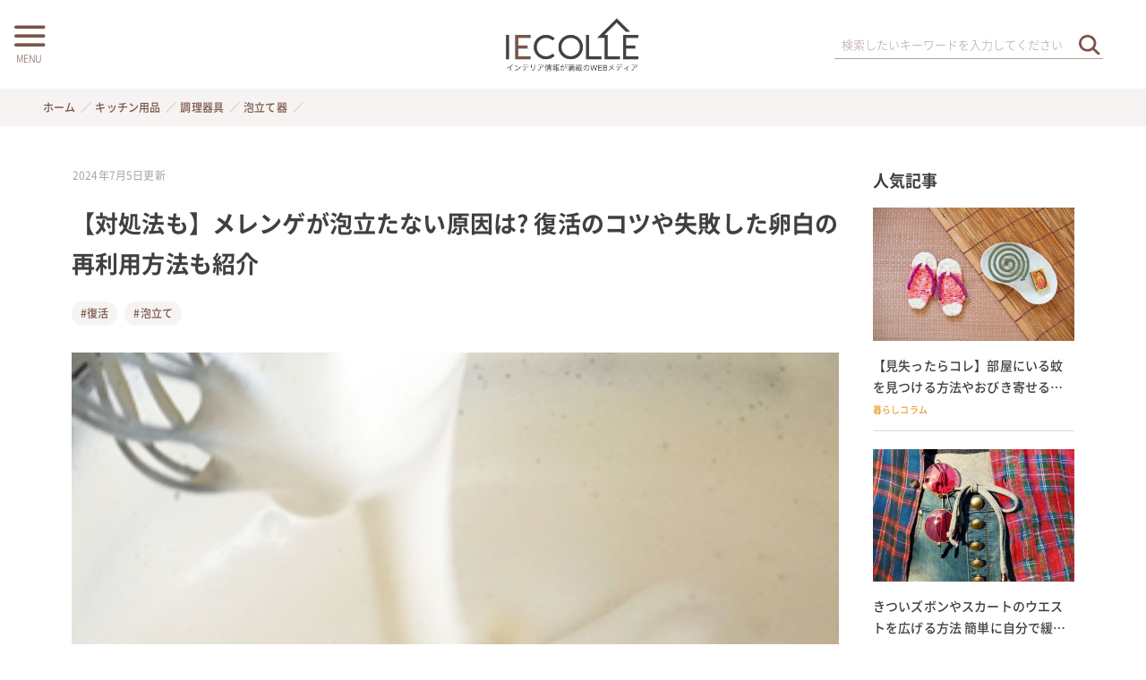

--- FILE ---
content_type: text/html; charset=UTF-8
request_url: https://iecolle.com/P000SG74E4/
body_size: 35149
content:
<!DOCTYPE html>
<html lang="ja" data-loaded="false" data-scrolled="false" data-spmenu="closed">
<head>
<meta charset="utf-8">
<meta name="format-detection" content="telephone=no">
<meta http-equiv="X-UA-Compatible" content="IE=edge">
<meta name="viewport" content="width=device-width, viewport-fit=cover">
<link rel="icon" type="image/vnd.microsoft.icon" href="https://iecolle.com/wp-content/themes/swell_child_by_iecolle/img/favicon.ico">
<link rel="shortcut icon" type="image/x-icon" href="https://iecolle.com/wp-content/themes/swell_child_by_iecolle/img/favicon.ico">
<link rel="apple-touch-icon" href="https://iecolle.com/wp-content/themes/swell_child_by_iecolle/img/apple-touch-icon.png">
<link rel="icon" type="image/png" href="https://iecolle.com/wp-content/themes/swell_child_by_iecolle/img/android-chrome.png">
  <!-- Google tag (gtag.js) -->
<script async src="https://www.googletagmanager.com/gtag/js?id=AW-11119088550"></script>
<script>
  window.dataLayer = window.dataLayer || [];
  function gtag(){dataLayer.push(arguments);}
  gtag('js', new Date());

  gtag('config', 'AW-11119088550');
</script>
<script type="text/javascript">
    (function(c,l,a,r,i,t,y){
        c[a]=c[a]||function(){(c[a].q=c[a].q||[]).push(arguments)};
        t=l.createElement(r);t.async=1;t.src="https://www.clarity.ms/tag/"+i;
        y=l.getElementsByTagName(r)[0];y.parentNode.insertBefore(t,y);
    })(window, document, "clarity", "script", "dyly2xelgl");
</script>
<title>【対処法も】メレンゲが泡立たない原因は? 復活のコツや失敗した卵白の再利用方法も紹介 | イエコレクション iecolle | インテリア、雑貨情報が満載のWEBメディア</title>
<meta name='robots' content='max-image-preview:large' />
	<style>img:is([sizes="auto" i], [sizes^="auto," i]) { contain-intrinsic-size: 3000px 1500px }</style>
	<link rel="alternate" type="application/rss+xml" title="イエコレクション iecolle | インテリア、雑貨情報が満載のWEBメディア &raquo; フィード" href="https://iecolle.com/feed/" />
<link rel="alternate" type="application/rss+xml" title="イエコレクション iecolle | インテリア、雑貨情報が満載のWEBメディア &raquo; コメントフィード" href="https://iecolle.com/comments/feed/" />

<!-- SEO SIMPLE PACK 3.6.2 -->
<meta name="description" content="お菓子を作る際のメレンゲ作りを難しく感じる人は少なくありません。では、メレンゲが泡立たない原因は何なのでしょうか。本記事では、メレンゲが泡立たない原因や泡立たないメレンゲの復活のコツを伝授。さらに泡立てに便利なアイテムや、ラカントを使ったと">
<link rel="canonical" href="https://iecolle.com/P000SG74E4/">
<meta property="og:locale" content="ja_JP">
<meta property="og:type" content="article">
<meta property="og:title" content="【対処法も】メレンゲが泡立たない原因は? 復活のコツや失敗した卵白の再利用方法も紹介 | イエコレクション iecolle | インテリア、雑貨情報が満載のWEBメディア">
<meta property="og:description" content="お菓子を作る際のメレンゲ作りを難しく感じる人は少なくありません。では、メレンゲが泡立たない原因は何なのでしょうか。本記事では、メレンゲが泡立たない原因や泡立たないメレンゲの復活のコツを伝授。さらに泡立てに便利なアイテムや、ラカントを使ったと">
<meta property="og:url" content="https://iecolle.com/P000SG74E4/">
<meta property="og:site_name" content="イエコレクション iecolle | インテリア、雑貨情報が満載のWEBメディア">
<meta name="twitter:card" content="summary_large_image">
<!-- Google Analytics (gtag.js) -->
<script async src="https://www.googletagmanager.com/gtag/js?id=G-6CRDQT2318"></script>
<script>
	window.dataLayer = window.dataLayer || [];
	function gtag(){dataLayer.push(arguments);}
	gtag("js", new Date());
	gtag("config", "G-6CRDQT2318");
</script>
	<!-- / SEO SIMPLE PACK -->

<link rel='stylesheet' id='wp-block-library-css' href='https://iecolle.com/wp-includes/css/dist/block-library/style.min.css?ver=6.8.2' type='text/css' media='all' />
<link rel='stylesheet' id='swell-icons-css' href='https://iecolle.com/wp-content/themes/swell/build/css/swell-icons.css?ver=2.15.0' type='text/css' media='all' />
<link rel='stylesheet' id='main_style-css' href='https://iecolle.com/wp-content/themes/swell/build/css/main.css?ver=2.15.0' type='text/css' media='all' />
<link rel='stylesheet' id='swell_blocks-css' href='https://iecolle.com/wp-content/themes/swell/build/css/blocks.css?ver=2.15.0' type='text/css' media='all' />
<style id='swell_custom-inline-css' type='text/css'>
:root{--swl-fz--content:4vw;--swl-font_family:"游ゴシック体", "Yu Gothic", YuGothic, "Hiragino Kaku Gothic ProN", "Hiragino Sans", Meiryo, sans-serif;--swl-font_weight:500;--color_main:#795548;--color_text:#333;--color_link:#404040;--color_htag:#795548;--color_bg:#fdfdfd;--color_gradient1:#ffffff;--color_gradient2:#ffffff;--color_main_thin:rgba(151, 106, 90, 0.05 );--color_main_dark:rgba(91, 64, 54, 1 );--color_list_check:#795548;--color_list_num:#795548;--color_list_good:#86dd7b;--color_list_triangle:#f4e03a;--color_list_bad:#f36060;--color_faq_q:#d55656;--color_faq_a:#6599b7;--color_icon_good:#3cd250;--color_icon_good_bg:#ecffe9;--color_icon_bad:#4b73eb;--color_icon_bad_bg:#eafaff;--color_icon_info:#f578b4;--color_icon_info_bg:#fff0fa;--color_icon_announce:#ffa537;--color_icon_announce_bg:#fff5f0;--color_icon_pen:#7a7a7a;--color_icon_pen_bg:#f7f7f7;--color_icon_book:#787364;--color_icon_book_bg:#f8f6ef;--color_icon_point:#ffa639;--color_icon_check:#86d67c;--color_icon_batsu:#f36060;--color_icon_hatena:#5295cc;--color_icon_caution:#f7da38;--color_icon_memo:#84878a;--color_deep01:#e44141;--color_deep02:#3d79d5;--color_deep03:#63a84d;--color_deep04:#f09f4d;--color_pale01:#fff2f0;--color_pale02:#f3f8fd;--color_pale03:#f1f9ee;--color_pale04:#fdf9ee;--color_mark_blue:#b7e3ff;--color_mark_green:#bdf9c3;--color_mark_yellow:#fcf69f;--color_mark_orange:#ffddbc;--border01:solid 1px var(--color_main);--border02:double 4px var(--color_main);--border03:dashed 2px var(--color_border);--border04:solid 4px var(--color_gray);--card_posts_thumb_ratio:56.25%;--list_posts_thumb_ratio:61.805%;--big_posts_thumb_ratio:100%;--thumb_posts_thumb_ratio:61.805%;--blogcard_thumb_ratio:56.25%;--color_header_bg:#fdfdfd;--color_header_text:#333;--color_footer_bg:#795548;--color_footer_text:#ffffff;--container_size:1182px;--article_size:980px;--logo_size_sp:64px;--logo_size_pc:65px;--logo_size_pcfix:32px;--color_gnav_bg:#795548;}.swl-cell-bg[data-icon="doubleCircle"]{--cell-icon-color:#ffc977}.swl-cell-bg[data-icon="circle"]{--cell-icon-color:#94e29c}.swl-cell-bg[data-icon="triangle"]{--cell-icon-color:#eeda2f}.swl-cell-bg[data-icon="close"]{--cell-icon-color:#ec9191}.swl-cell-bg[data-icon="hatena"]{--cell-icon-color:#93c9da}.swl-cell-bg[data-icon="check"]{--cell-icon-color:#94e29c}.swl-cell-bg[data-icon="line"]{--cell-icon-color:#9b9b9b}.cap_box[data-colset="col1"]{--capbox-color:#f59b5f;--capbox-color--bg:#fff8eb}.cap_box[data-colset="col2"]{--capbox-color:#5fb9f5;--capbox-color--bg:#edf5ff}.cap_box[data-colset="col3"]{--capbox-color:#2fcd90;--capbox-color--bg:#eafaf2}.red_{--the-btn-color:#f74a4a;--the-btn-color2:#ffbc49;--the-solid-shadow: rgba(185, 56, 56, 1 )}.blue_{--the-btn-color:#338df4;--the-btn-color2:#35eaff;--the-solid-shadow: rgba(38, 106, 183, 1 )}.green_{--the-btn-color:#62d847;--the-btn-color2:#7bf7bd;--the-solid-shadow: rgba(74, 162, 53, 1 )}.is-style-btn_normal{--the-btn-radius:80px}.is-style-btn_solid{--the-btn-radius:80px}.is-style-btn_shiny{--the-btn-radius:80px}.is-style-btn_line{--the-btn-radius:80px}.post_content blockquote{padding:1.5em 2em 1.5em 3em}.post_content blockquote::before{content:"";display:block;width:5px;height:calc(100% - 3em);top:1.5em;left:1.5em;border-left:solid 1px rgba(180,180,180,.75);border-right:solid 1px rgba(180,180,180,.75);}.mark_blue{background:-webkit-linear-gradient(transparent 64%,var(--color_mark_blue) 0%);background:linear-gradient(transparent 64%,var(--color_mark_blue) 0%)}.mark_green{background:-webkit-linear-gradient(transparent 64%,var(--color_mark_green) 0%);background:linear-gradient(transparent 64%,var(--color_mark_green) 0%)}.mark_yellow{background:-webkit-linear-gradient(transparent 64%,var(--color_mark_yellow) 0%);background:linear-gradient(transparent 64%,var(--color_mark_yellow) 0%)}.mark_orange{background:-webkit-linear-gradient(transparent 64%,var(--color_mark_orange) 0%);background:linear-gradient(transparent 64%,var(--color_mark_orange) 0%)}[class*="is-style-icon_"]{color:#333;border-width:0}[class*="is-style-big_icon_"]{border-width:2px;border-style:solid}[data-col="gray"] .c-balloon__text{background:#f7f7f7;border-color:#ccc}[data-col="gray"] .c-balloon__before{border-right-color:#f7f7f7}[data-col="green"] .c-balloon__text{background:#d1f8c2;border-color:#9ddd93}[data-col="green"] .c-balloon__before{border-right-color:#d1f8c2}[data-col="blue"] .c-balloon__text{background:#e2f6ff;border-color:#93d2f0}[data-col="blue"] .c-balloon__before{border-right-color:#e2f6ff}[data-col="red"] .c-balloon__text{background:#ffebeb;border-color:#f48789}[data-col="red"] .c-balloon__before{border-right-color:#ffebeb}[data-col="yellow"] .c-balloon__text{background:#f9f7d2;border-color:#fbe593}[data-col="yellow"] .c-balloon__before{border-right-color:#f9f7d2}.-type-list2 .p-postList__body::after,.-type-big .p-postList__body::after{content: "READ MORE »";}.c-postThumb__cat{background-color:#795548;color:#fff;background-image: repeating-linear-gradient(-45deg,rgba(255,255,255,.1),rgba(255,255,255,.1) 6px,transparent 6px,transparent 12px)}.post_content h2:where(:not([class^="swell-block-"]):not(.faq_q):not(.p-postList__title)){border-left:solid 8px var(--color_htag);padding:.75em 1em;background:rgba(121, 85, 72, 0.03 )}.post_content h2:where(:not([class^="swell-block-"]):not(.faq_q):not(.p-postList__title))::before{position:absolute;display:block;pointer-events:none}.post_content h4:where(:not([class^="swell-block-"]):not(.faq_q):not(.p-postList__title)){padding:0 0 0 16px;border-left:solid 2px var(--color_htag)}.l-header__menuBtn{order:1}.l-header__customBtn{order:3}.c-gnav a::after{background:var(--color_header_text);width:100%;height:0px}.p-spHeadMenu .menu-item.-current{border-bottom-color:var(--color_header_text)}.c-gnav > li:hover > a::after,.c-gnav > .-current > a::after{height:6px}.c-gnav .sub-menu{color:#fff;background:var(--color_main)}#pagetop{border-radius:50%}.c-widget__title.-spmenu{border-left:solid 2px var(--color_main);padding:0em .75em}.c-widget__title.-footer{padding:.5em}.c-widget__title.-footer::before{content:"";bottom:0;left:0;width:40%;z-index:1;background:var(--color_main)}.c-widget__title.-footer::after{content:"";bottom:0;left:0;width:100%;background:var(--color_border)}.c-secTitle{border-left:solid 2px var(--color_main);padding:0em .75em}.p-spMenu{color:#795548}.p-spMenu__inner::before{background:#fdfdfd;opacity:0.95}.p-spMenu__overlay{background:#000;opacity:0.7}[class*="page-numbers"]{color:var(--color_main);border: solid 1px var(--color_main)}a{text-decoration: none}.l-topTitleArea.c-filterLayer::before{background-color:#000;opacity:0.2;content:""}@media screen and (min-width: 960px){:root{}}@media screen and (max-width: 959px){:root{}.l-header__logo{order:2;text-align:center}}@media screen and (min-width: 600px){:root{--swl-fz--content:16px;}}@media screen and (max-width: 599px){:root{}}@media (min-width: 1188px) {.alignwide{left:-100px;width:calc(100% + 200px);}}@media (max-width: 1188px) {.-sidebar-off .swell-block-fullWide__inner.l-container .alignwide{left:0px;width:100%;}}@media (min-width:960px){.-series .l-header__inner{align-items:stretch;display:flex}.-series .l-header__logo{align-items:center;display:flex;flex-wrap:wrap;margin-right:24px;padding:16px 0}.-series .l-header__logo .c-catchphrase{font-size:13px;padding:4px 0}.-series .c-headLogo{margin-right:16px}.-series-right .l-header__inner{justify-content:space-between}.-series-right .c-gnavWrap{margin-left:auto}.-series-right .w-header{margin-left:12px}.-series-left .w-header{margin-left:auto}}@media (min-width:960px) and (min-width:600px){.-series .c-headLogo{max-width:400px}}.l-header__spNav{background-color:var(--color_gnav_bg)}.p-spHeadMenu a{color:#fff}.p-spHeadMenu .menu-item.-current{border-bottom-color:#fff}@media (min-width:960px){.-parallel .l-header__gnav{background-color:var(--color_gnav_bg);color:#fff}.-parallel .l-header__gnav .c-gnav>li>a{padding-bottom:12px;padding-top:12px}.-parallel .l-header__gnav .c-gnav>li>a:after{background-color:#fff}.-parallel-top .l-header__gnav{margin-bottom:8px}.-parallel-bottom .l-header__gnav{margin-top:8px}}.c-gnav .sub-menu a:before,.c-listMenu a:before{-webkit-font-smoothing:antialiased;-moz-osx-font-smoothing:grayscale;font-family:icomoon!important;font-style:normal;font-variant:normal;font-weight:400;line-height:1;text-transform:none}.c-submenuToggleBtn{display:none}.c-listMenu a{padding:.75em 1em .75em 1.5em;transition:padding .25s}.c-listMenu a:hover{padding-left:1.75em;padding-right:.75em}.c-gnav .sub-menu a:before,.c-listMenu a:before{color:inherit;content:"\e921";display:inline-block;left:2px;position:absolute;top:50%;-webkit-transform:translateY(-50%);transform:translateY(-50%);vertical-align:middle}.widget_categories>ul>.cat-item>a,.wp-block-categories-list>li>a{padding-left:1.75em}.c-listMenu .children,.c-listMenu .sub-menu{margin:0}.c-listMenu .children a,.c-listMenu .sub-menu a{font-size:.9em;padding-left:2.5em}.c-listMenu .children a:before,.c-listMenu .sub-menu a:before{left:1em}.c-listMenu .children a:hover,.c-listMenu .sub-menu a:hover{padding-left:2.75em}.c-listMenu .children ul a,.c-listMenu .sub-menu ul a{padding-left:3.25em}.c-listMenu .children ul a:before,.c-listMenu .sub-menu ul a:before{left:1.75em}.c-listMenu .children ul a:hover,.c-listMenu .sub-menu ul a:hover{padding-left:3.5em}.c-gnav li:hover>.sub-menu{opacity:1;visibility:visible}.c-gnav .sub-menu:before{background:inherit;content:"";height:100%;left:0;position:absolute;top:0;width:100%;z-index:0}.c-gnav .sub-menu .sub-menu{left:100%;top:0;z-index:-1}.c-gnav .sub-menu a{padding-left:2em}.c-gnav .sub-menu a:before{left:.5em}.c-gnav .sub-menu a:hover .ttl{left:4px}:root{--color_content_bg:#fff;}.c-widget__title.-side{padding:0 .5em .5em}.c-widget__title.-side::before{content:"";bottom:0;left:0;width:40%;z-index:1;background:var(--color_main)}.c-widget__title.-side::after{content:"";bottom:0;left:0;width:100%;background:var(--color_border)}.c-shareBtns__item:not(:last-child){margin-right:8px}.c-shareBtns__btn{padding:6px 8px;border-radius:2px}@media screen and (min-width: 960px){:root{}.single .c-postTitle__date{display:none}}@media screen and (max-width: 959px){:root{}.single .c-postTitle__date{display:none}}@media screen and (min-width: 600px){:root{}}@media screen and (max-width: 599px){:root{}}.l-content{padding-top:4vw}.p-breadcrumb+.l-content{padding-top:0}.-frame-on .l-mainContent{background:#fff;border-radius:var(--swl-radius--4,0);padding:3vw}.-frame-on-sidebar #sidebar .c-widget{background:#fff;border-radius:var(--swl-radius--4,0);padding:16px}.-frame-on-sidebar #sidebar .widget_swell_prof_widget{padding:0!important}.-frame-on-sidebar #sidebar .p-profileBox{background:#fff;border:none;color:#333}.-frame-on-sidebar #sidebar .calendar_wrap{border:none;padding:0}.-frame-border .l-mainContent,.-frame-border.-frame-on-sidebar #sidebar .c-widget{box-shadow:0 0 1px var(--swl-color_shadow)}.swell-block-fullWide__inner .alignwide{left:0;width:100%}.swell-block-fullWide__inner .alignfull{left:calc(0px - var(--swl-fw_inner_pad, 0))!important;margin-left:0!important;margin-right:0!important;width:calc(100% + var(--swl-fw_inner_pad, 0)*2)!important}@media not all and (min-width:960px){.alignwide,.l-content .alignfull{left:-3vw;width:calc(100% + 6vw)}.l-content{padding-left:2vw;padding-right:2vw}.-frame-on{--swl-pad_container:2vw;--swl-h2-margin--x:-3vw}.-frame-off-sidebar .l-sidebar{padding-left:1vw;padding-right:1vw}.swell-block-fullWide__inner.l-article{--swl-fw_inner_pad:calc(var(--swl-pad_container, 2vw) + 3vw)}.swell-block-fullWide__inner.l-container{--swl-fw_inner_pad:var(--swl-pad_container,2vw)}.swell-block-fullWide__inner.l-article .alignwide{left:-1.5vw;width:calc(100% + 3vw)}}@media (min-width:960px){.alignwide,.l-content .alignfull{left:-48px;width:calc(100% + 96px)}.l-content .c-widget .alignfull{left:-32px;width:calc(100% + 64px)}.-frame-on .l-mainContent{padding:32px}.swell-block-fullWide__inner.l-article{--swl-fw_inner_pad:calc(var(--swl-pad_post_content) + 32px)}.swell-block-fullWide__inner.l-container{--swl-fw_inner_pad:16px}.swell-block-fullWide__inner.l-article .alignwide{left:-16px;width:calc(100% + 32px)}}@media (min-width:600px){.l-content{padding-top:2em}}@media screen and (min-width:1240px){.p-relatedPosts{display:flex;flex-wrap:wrap;justify-content:space-between}.p-relatedPosts .p-postList__item{width:49%}}.-index-off .p-toc,.swell-toc-placeholder:empty{display:none}.p-toc.-modal{height:100%;margin:0;overflow-y:auto;padding:0}#main_content .p-toc{border-radius:var(--swl-radius--2,0);margin:4em auto;max-width:800px}#sidebar .p-toc{margin-top:-.5em}.p-toc .__pn:before{content:none!important;counter-increment:none}.p-toc .__prev{margin:0 0 1em}.p-toc .__next{margin:1em 0 0}.p-toc.is-omitted:not([data-omit=ct]) [data-level="2"] .p-toc__childList{height:0;margin-bottom:-.5em;visibility:hidden}.p-toc.is-omitted:not([data-omit=nest]){position:relative}.p-toc.is-omitted:not([data-omit=nest]):before{background:linear-gradient(hsla(0,0%,100%,0),var(--color_bg));bottom:5em;content:"";height:4em;left:0;opacity:.75;pointer-events:none;position:absolute;width:100%;z-index:1}.p-toc.is-omitted:not([data-omit=nest]):after{background:var(--color_bg);bottom:0;content:"";height:5em;left:0;opacity:.75;position:absolute;width:100%;z-index:1}.p-toc.is-omitted:not([data-omit=nest]) .__next,.p-toc.is-omitted:not([data-omit=nest]) [data-omit="1"]{display:none}.p-toc .p-toc__expandBtn{background-color:#f7f7f7;border:rgba(0,0,0,.2);border-radius:5em;box-shadow:0 0 0 1px #bbb;color:#333;display:block;font-size:14px;line-height:1.5;margin:.75em auto 0;min-width:6em;padding:.5em 1em;position:relative;transition:box-shadow .25s;z-index:2}.p-toc[data-omit=nest] .p-toc__expandBtn{display:inline-block;font-size:13px;margin:0 0 0 1.25em;padding:.5em .75em}.p-toc:not([data-omit=nest]) .p-toc__expandBtn:after,.p-toc:not([data-omit=nest]) .p-toc__expandBtn:before{border-top-color:inherit;border-top-style:dotted;border-top-width:3px;content:"";display:block;height:1px;position:absolute;top:calc(50% - 1px);transition:border-color .25s;width:100%;width:22px}.p-toc:not([data-omit=nest]) .p-toc__expandBtn:before{right:calc(100% + 1em)}.p-toc:not([data-omit=nest]) .p-toc__expandBtn:after{left:calc(100% + 1em)}.p-toc.is-expanded .p-toc__expandBtn{border-color:transparent}.p-toc__ttl{display:block;font-size:1.2em;line-height:1;position:relative;text-align:center}.p-toc__ttl:before{content:"\e918";display:inline-block;font-family:icomoon;margin-right:.5em;padding-bottom:2px;vertical-align:middle}#index_modal .p-toc__ttl{margin-bottom:.5em}.p-toc__list li{line-height:1.6}.p-toc__list>li+li{margin-top:.5em}.p-toc__list .p-toc__childList{padding-left:.5em}.p-toc__list [data-level="3"]{font-size:.9em}.p-toc__list .mininote{display:none}.post_content .p-toc__list{padding-left:0}#sidebar .p-toc__list{margin-bottom:0}#sidebar .p-toc__list .p-toc__childList{padding-left:0}.p-toc__link{color:inherit;font-size:inherit;text-decoration:none}.p-toc__link:hover{opacity:.8}.p-toc.-capbox{border:1px solid var(--color_main);overflow:hidden;padding:0 1em 1.5em}.p-toc.-capbox .p-toc__ttl{background-color:var(--color_main);color:#fff;margin:0 -1.5em 1.25em;padding:.5em}.p-toc.-capbox .p-toc__list{padding:0}@media (min-width:960px){#main_content .p-toc{width:92%}}@media (hover:hover){.p-toc .p-toc__expandBtn:hover{border-color:transparent;box-shadow:0 0 0 2px currentcolor}}@media (min-width:600px){.p-toc.-capbox .p-toc__list{padding-left:.25em}}
</style>
<link rel='stylesheet' id='swell-parts/footer-css' href='https://iecolle.com/wp-content/themes/swell/build/css/modules/parts/footer.css?ver=2.15.0' type='text/css' media='all' />
<link rel='stylesheet' id='swell-page/single-css' href='https://iecolle.com/wp-content/themes/swell/build/css/modules/page/single.css?ver=2.15.0' type='text/css' media='all' />
<style id='classic-theme-styles-inline-css' type='text/css'>
/*! This file is auto-generated */
.wp-block-button__link{color:#fff;background-color:#32373c;border-radius:9999px;box-shadow:none;text-decoration:none;padding:calc(.667em + 2px) calc(1.333em + 2px);font-size:1.125em}.wp-block-file__button{background:#32373c;color:#fff;text-decoration:none}
</style>
<style id='global-styles-inline-css' type='text/css'>
:root{--wp--preset--aspect-ratio--square: 1;--wp--preset--aspect-ratio--4-3: 4/3;--wp--preset--aspect-ratio--3-4: 3/4;--wp--preset--aspect-ratio--3-2: 3/2;--wp--preset--aspect-ratio--2-3: 2/3;--wp--preset--aspect-ratio--16-9: 16/9;--wp--preset--aspect-ratio--9-16: 9/16;--wp--preset--color--black: #000;--wp--preset--color--cyan-bluish-gray: #abb8c3;--wp--preset--color--white: #fff;--wp--preset--color--pale-pink: #f78da7;--wp--preset--color--vivid-red: #cf2e2e;--wp--preset--color--luminous-vivid-orange: #ff6900;--wp--preset--color--luminous-vivid-amber: #fcb900;--wp--preset--color--light-green-cyan: #7bdcb5;--wp--preset--color--vivid-green-cyan: #00d084;--wp--preset--color--pale-cyan-blue: #8ed1fc;--wp--preset--color--vivid-cyan-blue: #0693e3;--wp--preset--color--vivid-purple: #9b51e0;--wp--preset--color--swl-main: var(--color_main);--wp--preset--color--swl-main-thin: var(--color_main_thin);--wp--preset--color--swl-gray: var(--color_gray);--wp--preset--color--swl-deep-01: var(--color_deep01);--wp--preset--color--swl-deep-02: var(--color_deep02);--wp--preset--color--swl-deep-03: var(--color_deep03);--wp--preset--color--swl-deep-04: var(--color_deep04);--wp--preset--color--swl-pale-01: var(--color_pale01);--wp--preset--color--swl-pale-02: var(--color_pale02);--wp--preset--color--swl-pale-03: var(--color_pale03);--wp--preset--color--swl-pale-04: var(--color_pale04);--wp--preset--gradient--vivid-cyan-blue-to-vivid-purple: linear-gradient(135deg,rgba(6,147,227,1) 0%,rgb(155,81,224) 100%);--wp--preset--gradient--light-green-cyan-to-vivid-green-cyan: linear-gradient(135deg,rgb(122,220,180) 0%,rgb(0,208,130) 100%);--wp--preset--gradient--luminous-vivid-amber-to-luminous-vivid-orange: linear-gradient(135deg,rgba(252,185,0,1) 0%,rgba(255,105,0,1) 100%);--wp--preset--gradient--luminous-vivid-orange-to-vivid-red: linear-gradient(135deg,rgba(255,105,0,1) 0%,rgb(207,46,46) 100%);--wp--preset--gradient--very-light-gray-to-cyan-bluish-gray: linear-gradient(135deg,rgb(238,238,238) 0%,rgb(169,184,195) 100%);--wp--preset--gradient--cool-to-warm-spectrum: linear-gradient(135deg,rgb(74,234,220) 0%,rgb(151,120,209) 20%,rgb(207,42,186) 40%,rgb(238,44,130) 60%,rgb(251,105,98) 80%,rgb(254,248,76) 100%);--wp--preset--gradient--blush-light-purple: linear-gradient(135deg,rgb(255,206,236) 0%,rgb(152,150,240) 100%);--wp--preset--gradient--blush-bordeaux: linear-gradient(135deg,rgb(254,205,165) 0%,rgb(254,45,45) 50%,rgb(107,0,62) 100%);--wp--preset--gradient--luminous-dusk: linear-gradient(135deg,rgb(255,203,112) 0%,rgb(199,81,192) 50%,rgb(65,88,208) 100%);--wp--preset--gradient--pale-ocean: linear-gradient(135deg,rgb(255,245,203) 0%,rgb(182,227,212) 50%,rgb(51,167,181) 100%);--wp--preset--gradient--electric-grass: linear-gradient(135deg,rgb(202,248,128) 0%,rgb(113,206,126) 100%);--wp--preset--gradient--midnight: linear-gradient(135deg,rgb(2,3,129) 0%,rgb(40,116,252) 100%);--wp--preset--font-size--small: 0.9em;--wp--preset--font-size--medium: 1.1em;--wp--preset--font-size--large: 1.25em;--wp--preset--font-size--x-large: 42px;--wp--preset--font-size--xs: 0.75em;--wp--preset--font-size--huge: 1.6em;--wp--preset--spacing--20: 0.44rem;--wp--preset--spacing--30: 0.67rem;--wp--preset--spacing--40: 1rem;--wp--preset--spacing--50: 1.5rem;--wp--preset--spacing--60: 2.25rem;--wp--preset--spacing--70: 3.38rem;--wp--preset--spacing--80: 5.06rem;--wp--preset--shadow--natural: 6px 6px 9px rgba(0, 0, 0, 0.2);--wp--preset--shadow--deep: 12px 12px 50px rgba(0, 0, 0, 0.4);--wp--preset--shadow--sharp: 6px 6px 0px rgba(0, 0, 0, 0.2);--wp--preset--shadow--outlined: 6px 6px 0px -3px rgba(255, 255, 255, 1), 6px 6px rgba(0, 0, 0, 1);--wp--preset--shadow--crisp: 6px 6px 0px rgba(0, 0, 0, 1);}:where(.is-layout-flex){gap: 0.5em;}:where(.is-layout-grid){gap: 0.5em;}body .is-layout-flex{display: flex;}.is-layout-flex{flex-wrap: wrap;align-items: center;}.is-layout-flex > :is(*, div){margin: 0;}body .is-layout-grid{display: grid;}.is-layout-grid > :is(*, div){margin: 0;}:where(.wp-block-columns.is-layout-flex){gap: 2em;}:where(.wp-block-columns.is-layout-grid){gap: 2em;}:where(.wp-block-post-template.is-layout-flex){gap: 1.25em;}:where(.wp-block-post-template.is-layout-grid){gap: 1.25em;}.has-black-color{color: var(--wp--preset--color--black) !important;}.has-cyan-bluish-gray-color{color: var(--wp--preset--color--cyan-bluish-gray) !important;}.has-white-color{color: var(--wp--preset--color--white) !important;}.has-pale-pink-color{color: var(--wp--preset--color--pale-pink) !important;}.has-vivid-red-color{color: var(--wp--preset--color--vivid-red) !important;}.has-luminous-vivid-orange-color{color: var(--wp--preset--color--luminous-vivid-orange) !important;}.has-luminous-vivid-amber-color{color: var(--wp--preset--color--luminous-vivid-amber) !important;}.has-light-green-cyan-color{color: var(--wp--preset--color--light-green-cyan) !important;}.has-vivid-green-cyan-color{color: var(--wp--preset--color--vivid-green-cyan) !important;}.has-pale-cyan-blue-color{color: var(--wp--preset--color--pale-cyan-blue) !important;}.has-vivid-cyan-blue-color{color: var(--wp--preset--color--vivid-cyan-blue) !important;}.has-vivid-purple-color{color: var(--wp--preset--color--vivid-purple) !important;}.has-black-background-color{background-color: var(--wp--preset--color--black) !important;}.has-cyan-bluish-gray-background-color{background-color: var(--wp--preset--color--cyan-bluish-gray) !important;}.has-white-background-color{background-color: var(--wp--preset--color--white) !important;}.has-pale-pink-background-color{background-color: var(--wp--preset--color--pale-pink) !important;}.has-vivid-red-background-color{background-color: var(--wp--preset--color--vivid-red) !important;}.has-luminous-vivid-orange-background-color{background-color: var(--wp--preset--color--luminous-vivid-orange) !important;}.has-luminous-vivid-amber-background-color{background-color: var(--wp--preset--color--luminous-vivid-amber) !important;}.has-light-green-cyan-background-color{background-color: var(--wp--preset--color--light-green-cyan) !important;}.has-vivid-green-cyan-background-color{background-color: var(--wp--preset--color--vivid-green-cyan) !important;}.has-pale-cyan-blue-background-color{background-color: var(--wp--preset--color--pale-cyan-blue) !important;}.has-vivid-cyan-blue-background-color{background-color: var(--wp--preset--color--vivid-cyan-blue) !important;}.has-vivid-purple-background-color{background-color: var(--wp--preset--color--vivid-purple) !important;}.has-black-border-color{border-color: var(--wp--preset--color--black) !important;}.has-cyan-bluish-gray-border-color{border-color: var(--wp--preset--color--cyan-bluish-gray) !important;}.has-white-border-color{border-color: var(--wp--preset--color--white) !important;}.has-pale-pink-border-color{border-color: var(--wp--preset--color--pale-pink) !important;}.has-vivid-red-border-color{border-color: var(--wp--preset--color--vivid-red) !important;}.has-luminous-vivid-orange-border-color{border-color: var(--wp--preset--color--luminous-vivid-orange) !important;}.has-luminous-vivid-amber-border-color{border-color: var(--wp--preset--color--luminous-vivid-amber) !important;}.has-light-green-cyan-border-color{border-color: var(--wp--preset--color--light-green-cyan) !important;}.has-vivid-green-cyan-border-color{border-color: var(--wp--preset--color--vivid-green-cyan) !important;}.has-pale-cyan-blue-border-color{border-color: var(--wp--preset--color--pale-cyan-blue) !important;}.has-vivid-cyan-blue-border-color{border-color: var(--wp--preset--color--vivid-cyan-blue) !important;}.has-vivid-purple-border-color{border-color: var(--wp--preset--color--vivid-purple) !important;}.has-vivid-cyan-blue-to-vivid-purple-gradient-background{background: var(--wp--preset--gradient--vivid-cyan-blue-to-vivid-purple) !important;}.has-light-green-cyan-to-vivid-green-cyan-gradient-background{background: var(--wp--preset--gradient--light-green-cyan-to-vivid-green-cyan) !important;}.has-luminous-vivid-amber-to-luminous-vivid-orange-gradient-background{background: var(--wp--preset--gradient--luminous-vivid-amber-to-luminous-vivid-orange) !important;}.has-luminous-vivid-orange-to-vivid-red-gradient-background{background: var(--wp--preset--gradient--luminous-vivid-orange-to-vivid-red) !important;}.has-very-light-gray-to-cyan-bluish-gray-gradient-background{background: var(--wp--preset--gradient--very-light-gray-to-cyan-bluish-gray) !important;}.has-cool-to-warm-spectrum-gradient-background{background: var(--wp--preset--gradient--cool-to-warm-spectrum) !important;}.has-blush-light-purple-gradient-background{background: var(--wp--preset--gradient--blush-light-purple) !important;}.has-blush-bordeaux-gradient-background{background: var(--wp--preset--gradient--blush-bordeaux) !important;}.has-luminous-dusk-gradient-background{background: var(--wp--preset--gradient--luminous-dusk) !important;}.has-pale-ocean-gradient-background{background: var(--wp--preset--gradient--pale-ocean) !important;}.has-electric-grass-gradient-background{background: var(--wp--preset--gradient--electric-grass) !important;}.has-midnight-gradient-background{background: var(--wp--preset--gradient--midnight) !important;}.has-small-font-size{font-size: var(--wp--preset--font-size--small) !important;}.has-medium-font-size{font-size: var(--wp--preset--font-size--medium) !important;}.has-large-font-size{font-size: var(--wp--preset--font-size--large) !important;}.has-x-large-font-size{font-size: var(--wp--preset--font-size--x-large) !important;}
:where(.wp-block-post-template.is-layout-flex){gap: 1.25em;}:where(.wp-block-post-template.is-layout-grid){gap: 1.25em;}
:where(.wp-block-columns.is-layout-flex){gap: 2em;}:where(.wp-block-columns.is-layout-grid){gap: 2em;}
:root :where(.wp-block-pullquote){font-size: 1.5em;line-height: 1.6;}
</style>
<link rel='stylesheet' id='child_style-css' href='https://iecolle.com/wp-content/themes/swell_child_by_iecolle/style.css?ver=20240417120542' type='text/css' media='all' />
<link rel='stylesheet' id='layout-css' href='https://iecolle.com/wp-content/themes/swell_child_by_iecolle/css/com/layout.css?ver=2024071741949' type='text/css' media='all' />
<link rel='stylesheet' id='iecolle-single-css' href='https://iecolle.com/wp-content/themes/swell_child_by_iecolle/css/style_single.min.css?ver=2024071741949' type='text/css' media='all' />
<script type="text/javascript" src="https://iecolle.com/wp-content/themes/swell_child_by_iecolle/js/cmn/jquery-1.11.0.min.js?ver=2024041642736" id="jquery-1.11.0.min-js"></script>
<script type="text/javascript" src="https://iecolle.com/wp-content/themes/swell_child_by_iecolle/js/cmn/common.js?ver=2024041642736" id="front-common-js"></script>
<script type="text/javascript" src="https://iecolle.com/wp-content/themes/swell_child_by_iecolle/js/cmn/jquery.matchHeight.js?ver=2024041642736" id="matchHeight-js"></script>
<script type="text/javascript" src="https://iecolle.com/wp-content/themes/swell_child_by_iecolle/js/detailedarticle.js?ver=2024041642736" id="detailedarticle-js"></script>

<noscript><link href="https://iecolle.com/wp-content/themes/swell/build/css/noscript.css" rel="stylesheet"></noscript>
<link rel='shortlink' href='https://iecolle.com/?p=512103' />
<!-- Google tag (gtag.js) -->
<script async src="https://www.googletagmanager.com/gtag/js?id=G-P6K8XFNEDW"></script>
<script>
  window.dataLayer = window.dataLayer || [];
  function gtag(){dataLayer.push(arguments);}
  gtag('js', new Date());

  gtag('config', 'G-P6K8XFNEDW');
</script>
<link rel="stylesheet" href="https://iecolle.com/wp-content/themes/swell/build/css/print.css" media="print" >
</head>
<body>


<div id="body_wrap" class="wp-singular post-template-default single single-post postid-512103 single-format-standard wp-theme-swell wp-child-theme-swell_child_by_iecolle -sidebar-on -frame-on -frame-on-sidebar id_512103" >
<div id="sp_menu" class="p-spMenu -left">
	<div class="p-spMenu__inner">
		<div class="p-spMenu__closeBtn">
			<button class="c-iconBtn -menuBtn c-plainBtn" data-onclick="toggleMenu" aria-label="メニューを閉じる">
				<i class="c-iconBtn__icon icon-close-thin"></i>
			</button>
		</div>
		<div class="p-spMenu__body">
			<div class="c-widget__title -spmenu">
				カテゴリーから探す			</div>
			<div class="p-spMenu__nav">
							</div>
			<div id="sp_menu_bottom" class="p-spMenu__bottom w-spMenuBottom"><div id="custom_html-3" class="widget_text c-widget widget_custom_html"><div class="textwidget custom-html-widget"><div class="p-blogParts post_content" data-partsID="456062">
<div class="swell-block-box-menu is-style-default menuCategory" data-has-gap="1" data-direction="horizontal" style="--the-box-width--mb:100%;--the-box-width--tab:100%;--the-box-width--pc:100%;--the-gap:1px"><div class="swell-block-box-menu__inner">
<div class="swell-block-box-menu__item has-link opacity" data-has-gradient="0" data-icon-type="svg"><a href="https://iecolle.com/category/wisdom-of-living/" class="swell-block-box-menu__link"><div class="swell-block-box-menu__figure" data-html-wrapper="1"><svg xmlns="http://www.w3.org/2000/svg" width="60" height="60" viewBox="0 0 60 60">
  <g id="グループ_364" data-name="グループ 364" transform="translate(-158 -881)">
    <circle id="楕円形_44" data-name="楕円形 44" cx="30" cy="30" r="30" transform="translate(158 881)" fill="#fff"></circle>
    <g id="livelihood_icon" transform="translate(173.306 896.669)">
      <path id="パス_76" data-name="パス 76" d="M15.054,26.106H7.242V12.753a.991.991,0,0,0-.991-.991H4.12l9.13-8.783,6.582,6.473A1,1,0,1,0,21.24,8.044L13.963.858a.991.991,0,0,0-1.388,0L1,12.039a.991.991,0,0,0,.684,1.705H5.26V27.1a.991.991,0,0,0,.991.991h8.8a.991.991,0,1,0,0-1.983Z" transform="translate(0 0)" fill="#795548"></path>
      <path id="パス_77" data-name="パス 77" d="M25.878,12a4.956,4.956,0,0,0-5.512.664A4.956,4.956,0,0,0,14.895,12a5.264,5.264,0,0,0-2.815,5.462c.743,3.965,5.145,7.593,7.861,8.822h0a1.058,1.058,0,0,0,.872-.01c2.736-1.239,7.147-4.9,7.93-8.832A5.284,5.284,0,0,0,25.878,12Zm.862,5.1c-.545,2.895-3.965,5.948-6.374,7.217-2.359-1.279-5.8-4.382-6.384-7.256a3.281,3.281,0,0,1,1.784-3.331,2.766,2.766,0,0,1,1.309-.337,3.688,3.688,0,0,1,2.577,1.259,1.005,1.005,0,0,0,1.418.01c1.239-1.269,2.617-1.6,3.886-.932a3.281,3.281,0,0,1,1.824,3.331Z" transform="translate(-0.099 -0.095)" fill="#795548"></path>
    </g>
  </g>
</svg></div><span class="swell-block-box-menu__text">暮らしコラム</span></a></div>



<div class="swell-block-box-menu__item has-link opacity" data-has-gradient="0" data-icon-type="svg"><a href="https://iecolle.com/category/outdoor/" class="swell-block-box-menu__link"><div class="swell-block-box-menu__figure" data-html-wrapper="1"><svg xmlns="http://www.w3.org/2000/svg" width="60" height="60" viewBox="0 0 60 60">
  <g id="グループ_342" data-name="グループ 342" transform="translate(-55 -336)">
    <circle id="楕円形_28" data-name="楕円形 28" cx="30" cy="30" r="30" transform="translate(55 336)" fill="#fff"></circle>
    <path id="outdoor_icon" d="M27.83,26.536,14.932,8.1V7.171L19.468,5.6A.933.933,0,0,0,19.7,3.961L14.54.228a.933.933,0,0,0-1.475.756V8.1L.169,26.536A.942.942,0,0,0,.934,28h9.211a.8.8,0,0,0,.215.047A.868.868,0,0,0,10.583,28H27.064a.931.931,0,0,0,.765-1.465ZM14.932,2.8l2.23,1.605-2.23.8Zm1.773,23.331H11.293v-5.6h5.413Zm1.866,0V19.6a.933.933,0,0,0-.933-.933H10.36a.933.933,0,0,0-.933.933v6.533h-6.7L14,10.027,25.273,26.134Z" transform="translate(71 351.95)" fill="#795548"></path>
  </g>
</svg></div><span class="swell-block-box-menu__text">アウトドア</span></a></div>



<div class="swell-block-box-menu__item has-link opacity" data-has-gradient="0" data-icon-type="svg"><a href="https://iecolle.com/category/sports/" class="swell-block-box-menu__link"><div class="swell-block-box-menu__figure" data-html-wrapper="1"><svg xmlns="http://www.w3.org/2000/svg" width="60" height="60" viewBox="0 0 60 60">
  <g id="グループ_341" data-name="グループ 341" transform="translate(-158 -336)">
    <circle id="楕円形_29" data-name="楕円形 29" cx="30" cy="30" r="30" transform="translate(158 336)" fill="#fff"></circle>
    <g id="sports_icon" transform="translate(173.501 351.502)">
      <path id="パス_46" data-name="パス 46" d="M25.948,3.049C22.222-.717,15.6-.263,11.274,4.072A11.324,11.324,0,0,0,8.1,15.078a12.994,12.994,0,0,1-3.253,5.213L.78,24.3a.965.965,0,0,0,0,1.361l2.558,2.558a.965.965,0,0,0,1.361,0l2.4-2.4,1.6-1.661a12.8,12.8,0,0,1,5.2-3.292,11.315,11.315,0,0,0,11.015-3.138C29.26,13.4,29.713,6.775,25.948,3.049ZM4.014,26.218,2.827,24.983,3.879,23.94l1.178,1.178Zm3.34-3.389-.965.965L5.23,22.569,6.2,21.6a15.63,15.63,0,0,0,3.041-4.18,8.013,8.013,0,0,0,2.327,2.327,15.63,15.63,0,0,0-4.209,3.08Zm8.264-3.5a7.337,7.337,0,0,1-1.661-.415A6.449,6.449,0,0,1,10.1,15.049a7.4,7.4,0,0,1-.425-1.661,9.7,9.7,0,0,1,2.9-7.955C16.149,1.861,21.507,1.4,24.519,4.41s2.549,8.37-1.023,11.952a9.654,9.654,0,0,1-7.878,2.964Z" transform="translate(0 0)" fill="#795548"></path>
      <path id="パス_47" data-name="パス 47" d="M25.065,14.15a8.38,8.38,0,0,0,.434-.888,7.25,7.25,0,0,0-1.245-8.071,7.25,7.25,0,0,0-8.071-1.216,8.38,8.38,0,0,0-.888.434,9.278,9.278,0,0,0-3.456,3.427,8.38,8.38,0,0,0-.434.888,7.25,7.25,0,0,0,1.245,8.071,7.25,7.25,0,0,0,8.071,1.245,8.38,8.38,0,0,0,.888-.434,9.278,9.278,0,0,0,3.456-3.456Zm-4.827,2.018-1.072-1.081,1.361-1.361,1.352,1.352a7.472,7.472,0,0,1-1.67,1.091ZM16.7,5.818l1.052,1.052-1.342,1.39-1.352-1.39A7.472,7.472,0,0,1,16.7,5.818Zm5.879,8.573L21.223,13.04,22.574,11.7l1.081,1.072A7.472,7.472,0,0,1,22.574,14.391Zm-2.037-2.037-1.361-1.361,1.361-1.361,1.371,1.361Zm-2.047-2.047-1.4-1.361,1.361-1.371,1.361,1.371ZM14.368,7.595,15.72,8.946l-1.361,1.361L13.278,9.236a7.472,7.472,0,0,1,1.091-1.641Zm2.037,2.037,1.342,1.361-1.361,1.361-1.371-1.361ZM18.452,11.7l1.361,1.361L18.452,14.43l-1.361-1.371Zm4.779-.685,1.033-1.033A6.478,6.478,0,0,1,24,11.785Zm-.656-.7-1.39-1.361,2.027-2.027a4.721,4.721,0,0,1,.9,1.883ZM20.5,8.261l-1.361-1.39,1.554-1.564a4.721,4.721,0,0,1,1.834.9Zm-1.014-3.08L18.452,6.214l-.772-.772A6.478,6.478,0,0,1,19.485,5.181Zm-5.792,5.792L12.66,12.007a6.478,6.478,0,0,1,.261-1.786Zm.685.685,1.361,1.361-2.027,2.027a4.721,4.721,0,0,1-.9-1.834Zm2.047,2.047,1.323,1.381L16.193,16.65a4.721,4.721,0,0,1-1.834-.9Zm1.014,3.08,1.033-1.033.772.772a6.478,6.478,0,0,1-1.825.28Z" transform="translate(-0.353 -0.095)" fill="#795548"></path>
    </g>
  </g>
</svg></div><span class="swell-block-box-menu__text">スポーツ</span></a></div>



<div class="swell-block-box-menu__item has-link opacity" data-has-gradient="0" data-icon-type="svg"><a href="https://iecolle.com/category/exterior-tools-diy/" class="swell-block-box-menu__link"><div class="swell-block-box-menu__figure" data-html-wrapper="1"><svg xmlns="http://www.w3.org/2000/svg" width="60" height="60" viewBox="0 0 60 60">
  <g id="グループ_343" data-name="グループ 343" transform="translate(-261 -336)">
    <circle id="楕円形_30" data-name="楕円形 30" cx="30" cy="30" r="30" transform="translate(261 336)" fill="#fff"></circle>
    <g id="diy_icon" transform="translate(275.5 352)">
      <path id="パス_48" data-name="パス 48" d="M10.5,14.075H9.931V2.94a.933.933,0,0,0-.187-.56L8.195.373A.933.933,0,0,0,6.7.373L5.2,2.38a.933.933,0,0,0-.187.56V14.075H4.433a.933.933,0,0,0-.933.933V27.067A.933.933,0,0,0,4.433,28H10.5a.933.933,0,0,0,.933-.933V15.008A.933.933,0,0,0,10.5,14.075ZM6.879,3.257l.569-.765.579.765V14.075H6.879ZM9.567,26.133h-4.2V15.941h4.2Z" transform="translate(0 0)" fill="#795548"></path>
      <path id="パス_49" data-name="パス 49" d="M26.5,3H13.433a.933.933,0,0,0-.933.933V11.4a.933.933,0,0,0,.933.933h4.088v1.941h-.569a.933.933,0,0,0-.933.933V27.267a.933.933,0,0,0,.933.933h6.029a.933.933,0,0,0,.933-.933V15.208a.933.933,0,0,0-.933-.933h-.569V12.333H26.5a.933.933,0,0,0,.933-.933V3.933A.933.933,0,0,0,26.5,3ZM22.048,26.333H17.885V16.141h4.163Zm3.519-15.867H21.479a.933.933,0,0,0-.933.933v2.875H19.388V11.4a.933.933,0,0,0-.933-.933H14.367v-5.6h11.2Z" transform="translate(-0.6 -0.2)" fill="#795548"></path>
    </g>
  </g>
</svg></div><span class="swell-block-box-menu__text">エクステリア・工具・DIY</span></a></div>



<div class="swell-block-box-menu__item has-link opacity" data-has-gradient="0" data-icon-type="svg"><a href="https://iecolle.com/category/interior-furniture/" class="swell-block-box-menu__link"><div class="swell-block-box-menu__figure" data-html-wrapper="1"><svg xmlns="http://www.w3.org/2000/svg" width="60" height="60" viewBox="0 0 60 60">
  <g id="グループ_345" data-name="グループ 345" transform="translate(-55 -451)">
    <circle id="楕円形_31" data-name="楕円形 31" cx="30" cy="30" r="30" transform="translate(55 451)" fill="#fff"></circle>
    <g id="グループ_344" data-name="グループ 344">
      <path id="interior_icon" d="M27.067,9.467H24.733V2.933A.933.933,0,0,0,23.8,2H4.2a.933.933,0,0,0-.933.933V9.467H.933A.933.933,0,0,0,0,10.4V21.6a.933.933,0,0,0,.933.933h2.8v2.8a.933.933,0,0,0,.933.933h2.8a.933.933,0,0,0,.933-.933v-2.8H19.6v2.8a.933.933,0,0,0,.933.933h2.8a.933.933,0,0,0,.933-.933v-2.8h2.8A.933.933,0,0,0,28,21.6V10.4A.933.933,0,0,0,27.067,9.467ZM5.133,3.867H22.867v5.6H20.533a.933.933,0,0,0-.933.933v2.8H8.4V10.4a.933.933,0,0,0-.933-.933H5.133ZM1.867,11.333H6.533v9.333H1.867ZM6.533,24.4H5.6V22.533h.933ZM8.4,15.067H19.6v5.6H8.4Zm14,9.333h-.933V22.533H22.4Zm3.733-3.733H21.467V11.333h4.667Z" transform="translate(71 467)" fill="#795548"></path>
    </g>
  </g>
</svg></div><span class="swell-block-box-menu__text">インテリア・家具</span></a></div>



<div class="swell-block-box-menu__item has-link opacity" data-has-gradient="0" data-icon-type="svg"><a href="https://iecolle.com/category/household-goods/" class="swell-block-box-menu__link"><div class="swell-block-box-menu__figure" data-html-wrapper="1"><svg xmlns="http://www.w3.org/2000/svg" width="60" height="60" viewBox="0 0 60 60">
  <g id="グループ_348" data-name="グループ 348" transform="translate(-158 -451)">
    <g id="グループ_346" data-name="グループ 346">
      <circle id="楕円形_32" data-name="楕円形 32" cx="30" cy="30" r="30" transform="translate(158 451)" fill="#fff"></circle>
    </g>
    <g id="グループ_347" data-name="グループ 347">
      <g id="life_icon" transform="translate(173.343 467)">
        <path id="パス_50" data-name="パス 50" d="M13.873,10.906C13.873,7.36,11.241,4,8.46,4S2.581,6.314,2.329,11.344v.681A7.074,7.074,0,0,0,3.263,15.9a3.1,3.1,0,0,1,.532,1.726c0,3.453,0,10.638,6.159,10.638a3.322,3.322,0,0,0,2.632-1.092c1.54-1.745,1.111-5.133.775-7.858a21.846,21.846,0,0,1-.233-2.436,26.13,26.13,0,0,1,.345-2.678,26.951,26.951,0,0,0,.4-3.294Zm-5.786.933a6.4,6.4,0,0,0-3.845,1.306,7.652,7.652,0,0,1-.075-1.12c0-.121,0-.224,0-.336a4.983,4.983,0,0,1,3.546-1.344,9.556,9.556,0,0,1,4.265,1.12,8.041,8.041,0,0,1-.131,1.036,11.31,11.31,0,0,0-3.761-.663ZM8.46,5.866c1.232,0,2.725,1.484,3.3,3.415a11,11,0,0,0-4.05-.8,7.111,7.111,0,0,0-3.136.7A4.318,4.318,0,0,1,8.46,5.866Zm2.725,20.073a1.493,1.493,0,0,1-1.232.457c-3.957,0-4.293-4.33-4.293-8.772a4.974,4.974,0,0,0-.747-2.613h0a4.61,4.61,0,0,1,3.173-1.306,9.276,9.276,0,0,1,3.471.644,19.8,19.8,0,0,0-.3,2.529,24.721,24.721,0,0,0,.243,2.669C11.783,21.777,12.165,24.82,11.185,25.939Z" transform="translate(0 -0.267)" fill="#795548"></path>
        <path id="パス_51" data-name="パス 51" d="M26.853,7.466v-.1C26.592,2.314,23.549,0,20.713,0S15.3,3.36,15.3,6.906a26.951,26.951,0,0,0,.4,3.294,26.13,26.13,0,0,1,.345,2.678,21.847,21.847,0,0,1-.233,2.436c-.336,2.725-.765,6.112.775,7.858a3.322,3.322,0,0,0,2.632,1.092c6.159,0,6.159-7.186,6.159-10.638A3.1,3.1,0,0,1,25.9,11.9a7.074,7.074,0,0,0,.933-3.873A2.294,2.294,0,0,0,26.853,7.466Zm-5.767.373a11.31,11.31,0,0,0-3.733.625c-.056-.383-.1-.737-.131-1.036a9.593,9.593,0,0,1,4.237-1.083A4.983,4.983,0,0,1,25,7.69v.336a7.652,7.652,0,0,1-.075,1.12,6.4,6.4,0,0,0-3.835-1.306Zm-.373-5.972a4.318,4.318,0,0,1,3.882,3.313,7.111,7.111,0,0,0-3.136-.7,11,11,0,0,0-4.05.8C17.988,3.35,19.481,1.866,20.713,1.866ZM19.219,22.4a1.493,1.493,0,0,1-1.232-.457c-.98-1.12-.6-4.162-.317-6.392a24.72,24.72,0,0,0,.243-2.669,19.8,19.8,0,0,0-.3-2.529,9.276,9.276,0,0,1,3.471-.644,4.563,4.563,0,0,1,3.173,1.306,4.89,4.89,0,0,0-.747,2.613C23.512,18.067,23.176,22.4,19.219,22.4Z" transform="translate(-0.867 0)" fill="#795548"></path>
      </g>
    </g>
  </g>
</svg></div><span class="swell-block-box-menu__text">生活雑貨</span></a></div>



<div class="swell-block-box-menu__item has-link opacity" data-has-gradient="0" data-icon-type="svg"><a href="https://iecolle.com/category/kitchen/" class="swell-block-box-menu__link"><div class="swell-block-box-menu__figure" data-html-wrapper="1"><svg xmlns="http://www.w3.org/2000/svg" width="60" height="60" viewBox="0 0 60 60">
  <g id="グループ_350" data-name="グループ 350" transform="translate(-261 -451)">
    <g id="グループ_349" data-name="グループ 349">
      <circle id="楕円形_33" data-name="楕円形 33" cx="30" cy="30" r="30" transform="translate(261 451)" fill="#fff"></circle>
    </g>
    <g id="kitchen_icon" transform="translate(276.5 466.15)">
      <path id="パス_52" data-name="パス 52" d="M4.966,13.064h19.31a.966.966,0,0,0,.966-.966c0-3.978-3.283-7.328-7.724-8.352a2.9,2.9,0,0,0-5.793,0C7.283,4.77,4,8.12,4,12.1A.966.966,0,0,0,4.966,13.064ZM14.621,2.926a.966.966,0,0,1,.84.521h-1.68A.966.966,0,0,1,14.621,2.926Zm0,2.414c4.374,0,7.994,2.52,8.6,5.793H6.018C6.626,7.86,10.247,5.34,14.621,5.34Z" transform="translate(-0.121)" fill="#795548"></path>
      <path id="パス_53" data-name="パス 53" d="M27.534,14.5H1.466a.966.966,0,0,0-.966.966v1.3a2.81,2.81,0,0,0,2.8,2.819h.85v1.188a7.261,7.261,0,0,0,7.222,7.29h6.257a7.261,7.261,0,0,0,7.222-7.29V19.588h.85a2.81,2.81,0,0,0,2.8-2.819v-1.3A.966.966,0,0,0,27.534,14.5Zm-.966,2.269a.879.879,0,0,1-.869.888H23.885a.966.966,0,0,0-.966.966v2.153a5.33,5.33,0,0,1-5.291,5.359H11.372a5.33,5.33,0,0,1-5.291-5.359V18.623a.966.966,0,0,0-.966-.966H3.3a.879.879,0,0,1-.869-.888v-.338H26.569Z" transform="translate(0 -0.471)" fill="#795548"></path>
    </g>
  </g>
</svg></div><span class="swell-block-box-menu__text">キッチン用品</span></a></div>



<div class="swell-block-box-menu__item has-link opacity" data-has-gradient="0" data-icon-type="svg"><a href="https://iecolle.com/category/appliance/" class="swell-block-box-menu__link"><div class="swell-block-box-menu__figure" data-html-wrapper="1"><svg xmlns="http://www.w3.org/2000/svg" width="60" height="60" viewBox="0 0 60 60">
  <g id="グループ_351" data-name="グループ 351" transform="translate(-55 -551)">
    <circle id="楕円形_34" data-name="楕円形 34" cx="30" cy="30" r="30" transform="translate(55 551)" fill="#fff"></circle>
    <g id="appliances_icon" transform="translate(70 564)">
      <path id="パス_54" data-name="パス 54" d="M25.778,3H5.037A1.037,1.037,0,0,0,4,4.037V29.963A1.037,1.037,0,0,0,5.037,31H25.778a1.037,1.037,0,0,0,1.037-1.037V4.037A1.037,1.037,0,0,0,25.778,3ZM24.741,7.667H23.7V5.074h1.037ZM20.593,5.074H21.63V7.667H20.593Zm-14.519,0H18.519V7.667H6.074ZM24.741,28.926H6.074V9.741H24.741Z" fill="#795548"></path>
      <path id="パス_55" data-name="パス 55" d="M15.241,24.981A6.741,6.741,0,1,0,8.5,18.241a6.741,6.741,0,0,0,6.741,6.741Zm-4.667-6.741a4.625,4.625,0,0,1,.519-2.136l6.222,6.222a4.625,4.625,0,0,1-2.074.581A4.677,4.677,0,0,1,10.574,18.241Zm9.333,0a4.563,4.563,0,0,1-.944,2.78l-6.5-6.5a4.563,4.563,0,0,1,2.779-.944A4.677,4.677,0,0,1,19.907,18.241Z" transform="translate(0.167 0.315)" fill="#795548"></path>
    </g>
  </g>
</svg></div><span class="swell-block-box-menu__text">家電</span></a></div>



<div class="swell-block-box-menu__item has-link opacity" data-has-gradient="0" data-icon-type="svg"><a href="https://iecolle.com/category/lighting/" class="swell-block-box-menu__link"><div class="swell-block-box-menu__figure" data-html-wrapper="1"><svg xmlns="http://www.w3.org/2000/svg" width="60" height="60" viewBox="0 0 60 60">
  <g id="グループ_353" data-name="グループ 353" transform="translate(-158 -551)">
    <circle id="楕円形_35" data-name="楕円形 35" cx="30" cy="30" r="30" transform="translate(158 551)" fill="#fff"></circle>
    <g id="グループ_352" data-name="グループ 352">
      <g id="light_icon" transform="translate(172.91 567)">
        <path id="パス_56" data-name="パス 56" d="M15.556,6.314V.966a.966.966,0,1,0-1.931,0V6.314c-5.87.444-10.5,4.741-10.5,9.983a.966.966,0,0,0,.966.966H9.251a5.349,5.349,0,0,0,5.339,3.978,5.349,5.349,0,0,0,5.339-3.978H25.1a.966.966,0,0,0,.966-.966C26.061,11.055,21.426,6.759,15.556,6.314Zm-.966,13a3.5,3.5,0,0,1-3.321-2.047h6.643A3.5,3.5,0,0,1,14.59,19.31Zm4.48-3.978H5.119a6.894,6.894,0,0,1,.541-1.815.966.966,0,0,0,.241,0h8.69a.966.966,0,0,0,0-1.931H6.866A10.128,10.128,0,0,1,14.59,8.207c4.876,0,8.912,3.119,9.472,7.126Z" fill="#795548"></path>
        <path id="パス_57" data-name="パス 57" d="M14.966,23a.966.966,0,0,0-.966.966v3.862a.966.966,0,0,0,1.931,0V23.966A.966.966,0,0,0,14.966,23Z" transform="translate(-0.375 -0.793)" fill="#795548"></path>
        <path id="パス_58" data-name="パス 58" d="M10.6,22.872,7.87,25.6a.963.963,0,0,0,1.361,1.361l2.732-2.732A.966.966,0,0,0,10.6,22.872Z" transform="translate(-0.154 -0.781)" fill="#795548"></path>
        <path id="パス_59" data-name="パス 59" d="M19.233,22.872a.966.966,0,0,0-1.361,1.361L20.6,26.965A.963.963,0,0,0,21.966,25.6Z" transform="translate(-0.501 -0.781)" fill="#795548"></path>
      </g>
    </g>
  </g>
</svg></div><span class="swell-block-box-menu__text">照明・ライト</span></a></div>



<div class="swell-block-box-menu__item has-link opacity" data-has-gradient="0" data-icon-type="svg"><a href="https://iecolle.com/category/pc/" class="swell-block-box-menu__link"><div class="swell-block-box-menu__figure" data-html-wrapper="1"><svg xmlns="http://www.w3.org/2000/svg" width="60" height="60" viewBox="0 0 60 60">
  <g id="グループ_354" data-name="グループ 354" transform="translate(-261 -551)">
    <circle id="楕円形_36" data-name="楕円形 36" cx="30" cy="30" r="30" transform="translate(261 551)" fill="#fff"></circle>
    <g id="pc_icon" transform="translate(275.835 564)">
      <path id="パス_60" data-name="パス 60" d="M27.134,18.093V4.012A1.012,1.012,0,0,0,26.122,3H4.217A1.012,1.012,0,0,0,3.2,4.012v14.08L1.18,29.136a1.019,1.019,0,0,0,1,1.194H28.147a1.019,1.019,0,0,0,1-1.194ZM5.047,19.267H25.292l1.093,6H3.954ZM25.11,5.025V17.172H5.229V5.025ZM3.4,28.306l.192-1.012H26.75l.192,1.012Z" transform="translate(0)" fill="#795548"></path>
      <path id="パス_61" data-name="パス 61" d="M7.012,16.123h16.2a1.012,1.012,0,0,0,1.012-1.012v-8.1A1.012,1.012,0,0,0,23.208,6H7.012A1.012,1.012,0,0,0,6,7.012v8.1A1.012,1.012,0,0,0,7.012,16.123Zm1.012-8.1H22.2V14.1H8.025Z" transform="translate(0.059 0.037)" fill="#795548"></path>
    </g>
  </g>
</svg></div><span class="swell-block-box-menu__text">PC・パソコン用品</span></a></div>



<div class="swell-block-box-menu__item has-link opacity" data-has-gradient="0" data-icon-type="svg"><a href="https://iecolle.com/category/smartphone/" class="swell-block-box-menu__link"><div class="swell-block-box-menu__figure" data-html-wrapper="1"><svg xmlns="http://www.w3.org/2000/svg" width="60" height="60" viewBox="0 0 60 60">
  <g id="グループ_355" data-name="グループ 355" transform="translate(-55 -666)">
    <circle id="楕円形_37" data-name="楕円形 37" cx="30" cy="30" r="30" transform="translate(55 666)" fill="#fff"></circle>
    <g id="sp_icon" transform="translate(70.074 679)">
      <path id="パス_62" data-name="パス 62" d="M23.63,31H7.037A1.037,1.037,0,0,1,6,29.963V4.037A1.037,1.037,0,0,1,7.037,3H23.63a1.037,1.037,0,0,1,1.037,1.037V29.963A1.037,1.037,0,0,1,23.63,31ZM8.074,28.926H22.593V5.074H8.074Z" fill="#795548"></path>
      <path id="パス_63" data-name="パス 63" d="M20.106,22.54H10.561a1.032,1.032,0,0,1-1.061-1v-14a1.032,1.032,0,0,1,1.061-1h9.545a1.032,1.032,0,0,1,1.061,1v14A1.032,1.032,0,0,1,20.106,22.54Zm-8.485-2h7.424v-12H11.621Z" transform="translate(0)" fill="#795548"></path>
    </g>
  </g>
</svg></div><span class="swell-block-box-menu__text">スマホ・スマホ用品</span></a></div>



<div class="swell-block-box-menu__item has-link opacity" data-has-gradient="0" data-icon-type="svg"><a href="https://iecolle.com/category/camera/" class="swell-block-box-menu__link"><div class="swell-block-box-menu__figure" data-html-wrapper="1"><svg xmlns="http://www.w3.org/2000/svg" width="60" height="60" viewBox="0 0 60 60">
  <g id="グループ_356" data-name="グループ 356" transform="translate(-158 -666)">
    <circle id="楕円形_38" data-name="楕円形 38" cx="30" cy="30" r="30" transform="translate(158 666)" fill="#fff"></circle>
    <g id="camera_icon" transform="translate(172 679)">
      <path id="パス_64" data-name="パス 64" d="M28.923,5H25.692a1.077,1.077,0,0,0-1.077,1.077V9.308H17.077V6.077A1.077,1.077,0,0,0,16,5H3.077A1.077,1.077,0,0,0,2,6.077V26.538a1.077,1.077,0,0,0,1.077,1.077H28.923A1.077,1.077,0,0,0,30,26.538V6.077A1.077,1.077,0,0,0,28.923,5ZM26.769,7.154h1.077V9.308H26.769Zm-22.615,0H14.923V9.308H4.154ZM27.846,25.462H4.154v-14H27.846Z" fill="#795548"></path>
      <path id="パス_65" data-name="パス 65" d="M15.423,12a5.923,5.923,0,1,0,5.923,5.923A5.923,5.923,0,0,0,15.423,12Zm0,9.692a3.769,3.769,0,1,1,3.769-3.769,3.769,3.769,0,0,1-3.769,3.769Z" transform="translate(0.577 0.538)" fill="#795548"></path>
    </g>
  </g>
</svg></div><span class="swell-block-box-menu__text">カメラ・カメラ用品</span></a></div>



<div class="swell-block-box-menu__item has-link opacity" data-has-gradient="0" data-icon-type="svg"><a href="https://iecolle.com/category/earphone-headphone/" class="swell-block-box-menu__link"><div class="swell-block-box-menu__figure" data-html-wrapper="1"><svg xmlns="http://www.w3.org/2000/svg" width="60" height="60" viewBox="0 0 60 60">
  <g id="グループ_357" data-name="グループ 357" transform="translate(-261 -666)">
    <circle id="楕円形_39" data-name="楕円形 39" cx="30" cy="30" r="30" transform="translate(261 666)" fill="#fff"></circle>
    <path id="earphone_icon" d="M26.075,14.454a.934.934,0,0,0,.065-.317,12.137,12.137,0,1,0-24.274,0,.934.934,0,0,0,.065.317A6.993,6.993,0,0,0,7,26.274a.934.934,0,0,0,.934-.934V13.2a.934.934,0,0,0-.467-.794C7.469,9.749,10.4,7.6,14,7.6s6.535,2.147,6.535,4.78a.934.934,0,0,0-.476.794V25.34a.934.934,0,0,0,.934.934,6.993,6.993,0,0,0,5.069-11.819ZM1.867,19.272a5.116,5.116,0,0,1,1.867-3.949v7.9a5.116,5.116,0,0,1-1.867-3.949Zm4.2,5.051a4.36,4.36,0,0,1-.467-.131v-9.84a4.359,4.359,0,0,1,.467-.131ZM14,5.734c-4.668,0-8.4,2.988-8.4,6.647a7.151,7.151,0,0,0-1.821.644,10.27,10.27,0,0,1,20.427,0,7.151,7.151,0,0,0-1.867-.644h0C22.406,8.722,18.672,5.734,14,5.734Zm7.936,8.486a4.36,4.36,0,0,1,.467.131v9.84a4.36,4.36,0,0,1-.467.131Zm2.334,9v-7.9a5.107,5.107,0,0,1,0,7.9Z" transform="translate(277 681)" fill="#795548"></path>
  </g>
</svg></div><span class="swell-block-box-menu__text">イヤホン・ヘッドホン</span></a></div>



<div class="swell-block-box-menu__item has-link opacity" data-has-gradient="0" data-icon-type="svg"><a href="https://iecolle.com/category/fashion/" class="swell-block-box-menu__link"><div class="swell-block-box-menu__figure" data-html-wrapper="1"><svg xmlns="http://www.w3.org/2000/svg" width="60" height="60" viewBox="0 0 60 60">
  <g id="グループ_359" data-name="グループ 359" transform="translate(-55 -781)">
    <circle id="楕円形_42" data-name="楕円形 42" cx="30" cy="30" r="30" transform="translate(55 781)" fill="#fff"></circle>
    <g id="グループ_358" data-name="グループ 358">
      <g id="fashion_icon" transform="translate(70.008 796)">
        <ellipse id="楕円形_60" data-name="楕円形 60" cx="2.039" cy="1.499" rx="2.039" ry="1.499" transform="translate(12.953 13.993)" fill="#795548"></ellipse>
        <path id="パス_66" data-name="パス 66" d="M26.894,10.865a1,1,0,0,0-1-.869H23.246c-.17-3.918-1.5-8-8.255-8S6.906,6.078,6.737,10H4.078a1,1,0,0,0-1,.869L1,26.855a1,1,0,0,0,1,1.129H27.984a1,1,0,0,0,1-1.129ZM14.992,4c4.837,0,6.086,2.189,6.256,6H8.735C8.905,6.187,10.154,4,14.992,4Zm9.994,8,.35,2.708A20.627,20.627,0,0,1,14.992,17.99,20.7,20.7,0,0,1,4.608,14.7L5,11.994ZM3.139,25.985l1.179-9.114a22.047,22.047,0,0,0,10.674,3.118,22.047,22.047,0,0,0,10.674-3.118l1.179,9.114Z" fill="#795548"></path>
      </g>
    </g>
  </g>
</svg></div><span class="swell-block-box-menu__text">ファッション雑貨</span></a></div>



<div class="swell-block-box-menu__item has-link opacity" data-has-gradient="0" data-icon-type="svg"><a href="https://iecolle.com/category/hobby/" class="swell-block-box-menu__link"><div class="swell-block-box-menu__figure" data-html-wrapper="1"><svg xmlns="http://www.w3.org/2000/svg" width="60" height="60" viewBox="0 0 60 60">
  <g id="グループ_360" data-name="グループ 360" transform="translate(-158 -781)">
    <circle id="楕円形_40" data-name="楕円形 40" cx="30" cy="30" r="30" transform="translate(158 781)" fill="#fff"></circle>
    <g id="hobby_icon" transform="translate(173.095 796.44)">
      <path id="パス_67" data-name="パス 67" d="M16.349,10.425a1.425,1.425,0,1,0-1.425,1.425A1.425,1.425,0,0,0,16.349,10.425Zm-1.9,0a.475.475,0,1,1,.475.475A.475.475,0,0,1,14.45,10.425Z" transform="translate(-0.519 -0.424)" fill="#795548"></path>
      <ellipse id="楕円形_61" data-name="楕円形 61" cx="1.425" cy="1.9" rx="1.425" ry="1.9" transform="translate(9.657 5.727)" fill="#795548"></ellipse>
      <ellipse id="楕円形_62" data-name="楕円形 62" cx="1.425" cy="1.9" rx="1.425" ry="1.9" transform="translate(16.305 5.727)" fill="#795548"></ellipse>
      <path id="パス_68" data-name="パス 68" d="M19.42,16.174a5.888,5.888,0,0,0,3.533-5.7,7.867,7.867,0,0,0-.066-1.263c1.349-1.349,4.388-4.435,1.653-7.437A3.8,3.8,0,0,0,21.766.56,5.86,5.86,0,0,0,17.711,2.2a1.329,1.329,0,0,0-.095.152,11.521,11.521,0,0,0-3.21-.427,11.521,11.521,0,0,0-3.21.427A1.329,1.329,0,0,0,11.1,2.2,5.822,5.822,0,0,0,7.045.56,3.8,3.8,0,0,0,4.272,1.776c-2.735,3,.3,6.088,1.653,7.437a7.867,7.867,0,0,0-.066,1.263,5.888,5.888,0,0,0,3.533,5.7c-2.061.408-5.888,1.263-5.566,4.017a2.175,2.175,0,0,0,.95,1.52,3.865,3.865,0,0,0,1.149.522,4.426,4.426,0,0,0-1.539,3.315c-.019,2.783,2.422,2.973,4.568,2.973a23.574,23.574,0,0,0,2.716,0h6.914a12,12,0,0,0,1.254,0c2.232,0,5.015,0,5.015-2.982a4.426,4.426,0,0,0-1.662-3.41,3.5,3.5,0,0,0,.864-.427,2.175,2.175,0,0,0,.95-1.52C25.309,17.428,21.481,16.573,19.42,16.174Zm2.3-13.714a1.9,1.9,0,0,1,1.415.6c1.054,1.159.579,2.384-.712,3.866a6.772,6.772,0,0,0-2.9-3.752,3.8,3.8,0,0,1,2.194-.712ZM6.39,6.923C5.1,5.442,4.623,4.217,5.677,3.058a1.9,1.9,0,0,1,1.415-.6,3.951,3.951,0,0,1,2.194.712,6.772,6.772,0,0,0-2.9,3.752Zm1.368,3.552c0-4.473,2.175-6.648,6.648-6.648S21.054,6,21.054,10.475c0,3.153-2.241,4.749-6.648,4.749S7.757,13.629,7.757,10.475Zm-1.9,9.688c-.1-.076-.161-.142-.161-.2-.076-.627.95-1.111,2.032-1.444A7.6,7.6,0,0,0,7,20.552a2.849,2.849,0,0,1-1.14-.389Zm.95,6.249a.769.769,0,0,1-.551-.874,2.469,2.469,0,0,1,.551-1.51,3.229,3.229,0,0,1,1.9-1.14,3.96,3.96,0,0,1,.674-.066,2.944,2.944,0,0,1,3.125,2.716c0,.864-.37,1.083-3.125,1.083H9.03a7.75,7.75,0,0,1-2.222-.209Zm7.6.209h-.161a3.372,3.372,0,0,0,.161-1.083,4.749,4.749,0,0,0-4.283-4.549,6.316,6.316,0,0,0-.741-.066,4.341,4.341,0,0,0-.494.047,1.8,1.8,0,0,1,.1-.446c.665-2.27,2.412-3.4,5.414-3.4a13.591,13.591,0,0,0,3.8-.484.932.932,0,0,0,.655,1.349,19.783,19.783,0,0,1,2.241.532c1.092.332,2.108.817,2.032,1.444,0,.057-.057.123-.161.2a2.849,2.849,0,0,1-1.14.389,6.582,6.582,0,0,1-1.975,0h-.123a.95.95,0,0,0-1.035.56,4.749,4.749,0,0,0-3.847,4.473,3.334,3.334,0,0,0,.123,1.035Zm7.6-.1a14.7,14.7,0,0,1-2.156.1h-.085c-2.669,0-3.03-.228-3.03-1.083a2.935,2.935,0,0,1,3.1-2.716,2.451,2.451,0,0,1,.275,0,3.324,3.324,0,0,1,1.9.75,2.545,2.545,0,0,1,.95,1.9C22.953,26.089,22.8,26.374,22,26.517Z" transform="translate(0 0)" fill="#795548"></path>
    </g>
  </g>
</svg></div><span class="swell-block-box-menu__text">ホビー</span></a></div>



<div class="swell-block-box-menu__item has-link opacity" data-has-gradient="0" data-icon-type="svg"><a href="https://iecolle.com/category/car-bike/" class="swell-block-box-menu__link"><div class="swell-block-box-menu__figure" data-html-wrapper="1"><svg xmlns="http://www.w3.org/2000/svg" width="60" height="60" viewBox="0 0 60 60">
  <g id="グループ_361" data-name="グループ 361" transform="translate(-261 -781)">
    <circle id="楕円形_41" data-name="楕円形 41" cx="30" cy="30" r="30" transform="translate(261 781)" fill="#fff"></circle>
    <g id="car_icon" transform="translate(277 796)">
      <path id="パス_69" data-name="パス 69" d="M24.932,10.646l-1.343-3.5C22.769,5,21.548,3,18.228,3H9.744C6.424,3,5.2,5,4.382,7.149l-1.343,3.5A5.044,5.044,0,0,0,0,15.186v2.8a5.091,5.091,0,0,0,3.347,4.662A3.832,3.832,0,0,0,7.3,26.31a3.879,3.879,0,0,0,3.888-3.17h5.594A3.879,3.879,0,0,0,20.7,26.31a3.832,3.832,0,0,0,3.953-3.627A5.091,5.091,0,0,0,28,18.021v-2.8A5.044,5.044,0,0,0,24.932,10.646Zm1.175,7.366a3.469,3.469,0,0,1-3.347,3.226v1.4a1.967,1.967,0,0,1-2.089,1.809,1.967,1.967,0,0,1-2.089-1.809V21.275H9.389v1.361A1.967,1.967,0,0,1,7.3,24.445a1.967,1.967,0,0,1-2.089-1.809v-1.4a3.469,3.469,0,0,1-3.347-3.226v-2.8a3.338,3.338,0,0,1,2.611-3.1L6.117,7.811c.755-1.949,1.52-2.946,3.627-2.946h8.485c2.107,0,2.872,1,3.627,2.946l1.641,4.28a3.338,3.338,0,0,1,2.611,3.1Z" fill="#795548"></path>
      <path id="パス_70" data-name="パス 70" d="M18.685,6.56H10.2c-.932,0-1.343.149-2.042,1.958l-1.4,3.646H22.126l-1.4-3.646C20.037,6.709,19.655,6.56,18.685,6.56ZM9.473,10.29,9.9,9.171a7.729,7.729,0,0,1,.326-.755H18.62a7.73,7.73,0,0,1,.326.755l.429,1.119Z" transform="translate(-0.457 -0.241)" fill="#795548"></path>
    </g>
  </g>
</svg></div><span class="swell-block-box-menu__text">カー・バイク用品</span></a></div>



<div class="swell-block-box-menu__item has-link opacity" data-has-gradient="0" data-icon-type="svg"><a href="https://iecolle.com/category/pets/" class="swell-block-box-menu__link"><div class="swell-block-box-menu__figure" data-html-wrapper="1"><svg xmlns="http://www.w3.org/2000/svg" width="60" height="60" viewBox="0 0 60 60">
  <g id="グループ_363" data-name="グループ 363" transform="translate(-55 -881)">
    <circle id="楕円形_43" data-name="楕円形 43" cx="30" cy="30" r="30" transform="translate(55 881)" fill="#fff"></circle>
    <g id="グループ_362" data-name="グループ 362">
      <g id="pet_icon" transform="translate(69.529 894)">
        <path id="パス_71" data-name="パス 71" d="M10.8,13.312c2.276,0,4.123-2.306,4.123-5.151S13.079,3,10.8,3,6.69,5.316,6.69,8.161,8.537,13.312,10.8,13.312ZM10.8,5c1.188,0,2.126,1.447,2.126,3.164s-1,3.154-2.126,3.154S8.686,9.868,8.686,8.161,9.655,5,10.8,5Z" transform="translate(-0.009)" fill="#795548"></path>
        <path id="パス_72" data-name="パス 72" d="M5.573,18.387c1.667-.469,2.516-2.426,2-4.462A4.292,4.292,0,0,0,6.1,11.679a2.865,2.865,0,0,0-2.516-.549A2.855,2.855,0,0,0,1.73,12.907a4.382,4.382,0,0,0-.09,2.685,3.654,3.654,0,0,0,3.274,2.895,2.436,2.436,0,0,0,.659-.1ZM3.516,15.053a2.306,2.306,0,0,1,0-1.427.928.928,0,0,1,.529-.579h.17a1,1,0,0,1,.589.24,2.256,2.256,0,0,1,.769,1.2c.28,1-.07,1.867-.569,2S3.8,16.061,3.516,15.053Z" transform="translate(0 -0.014)" fill="#795548"></path>
        <path id="パス_73" data-name="パス 73" d="M20.123,13.312c2.266,0,4.113-2.306,4.113-5.151S22.389,3,20.123,3,16,5.316,16,8.161,17.857,13.312,20.123,13.312Zm0-8.315c1.148,0,2.116,1.447,2.116,3.164s-1,3.154-2.116,3.154S18,9.868,18,8.161,18.995,5,20.123,5Z" transform="translate(-0.026)" fill="#795548"></path>
        <path id="パス_74" data-name="パス 74" d="M29.249,12.907a2.855,2.855,0,0,0-1.857-1.777c-1.667-.469-3.414.759-3.993,2.8s.289,3.993,1.947,4.462a2.526,2.526,0,0,0,.709.1,3.654,3.654,0,0,0,3.274-2.895,4.232,4.232,0,0,0-.08-2.685Zm-1.837,2.146c-.28,1-1,1.557-1.517,1.417s-.848-1-.559-2S26.215,13,26.694,13h.16a1,1,0,0,1,.539.579,2.386,2.386,0,0,1,.02,1.477Z" transform="translate(-0.038 -0.014)" fill="#795548"></path>
        <path id="パス_75" data-name="パス 75" d="M17.786,15.308a3.614,3.614,0,0,0-5.65,0L5.149,24.082a3.624,3.624,0,0,0,2.775,5.89H21.969a3.624,3.624,0,0,0,2.825-5.89Zm5.68,11.749a1.607,1.607,0,0,1-1.5.918H7.924A1.627,1.627,0,0,1,6.656,25.33l7.038-8.774a1.627,1.627,0,0,1,2.536,0l7.038,8.774a1.6,1.6,0,0,1,.2,1.727Z" transform="translate(-0.005 -0.019)" fill="#795548"></path>
      </g>
    </g>
  </g>
</svg></div><span class="swell-block-box-menu__text">ペット用品</span></a></div>



<div class="swell-block-box-menu__item has-link opacity" data-has-gradient="0" data-icon-type="svg"><a href="https://iecolle.com/category/beauty/" class="swell-block-box-menu__link"><div class="swell-block-box-menu__figure" data-html-wrapper="1"><svg xmlns="http://www.w3.org/2000/svg" width="60" height="60" viewBox="0 0 60 60">
  <g id="グループ_365" data-name="グループ 365" transform="translate(-261 -881)">
    <circle id="楕円形_45" data-name="楕円形 45" cx="30" cy="30" r="30" transform="translate(261 881)" fill="#fff"></circle>
    <path id="beauty_icon" d="M18.4,13.075V.935a.934.934,0,0,0-.439-.794.934.934,0,0,0-.934,0l-5.6,2.8a.934.934,0,0,0-.495.794v9.338a.934.934,0,0,0-.934.934V27.082a.934.934,0,0,0,.934.934H18.4a.934.934,0,0,0,.934-.934V14.009A.934.934,0,0,0,18.4,13.075Zm-6.537,1.868h5.6v7.471h-5.6ZM12.8,4.315l3.735-1.868V9.339H12.8Zm0,6.892h3.735v1.868H12.8Zm-.934,14.941V24.281h5.6v1.868Z" transform="translate(276 896.984)" fill="#795548"></path>
  </g>
</svg></div><span class="swell-block-box-menu__text">美容雑貨</span></a></div>
</div></div>
</div></div></div></div>		</div>
	</div>
	<div class="p-spMenu__overlay c-overlay" data-onclick="toggleMenu"></div>
</div>
<header id="header" class="l-header -series -series-right" data-spfix="1">
		<div class="l-header__inner l-container">
		<div class="l-header__logo has-text-align-center">
			<div class="c-headLogo -img"><a href="https://iecolle.com/" title="イエコレクション iecolle | インテリア、雑貨情報が満載のWEBメディア" class="c-headLogo__link" rel="home"><img width="160" height="65"  src="https://iecolle.com/wp-content/uploads/logo_brand_hd-1.png" alt="イエコレクション iecolle | インテリア、雑貨情報が満載のWEBメディア" class="c-headLogo__img" sizes="(max-width: 959px) 50vw, 800px" decoding="async" loading="eager" ></a></div>					</div>
		<nav id="gnav" class="l-header__gnav c-gnavWrap">
					<ul class="c-gnav">
								</ul>
			</nav>
		<div class="w-header pc_"><div class="w-header__inner"><div id="search-6" class="w-header__item widget_search"><form role="search" method="get" class="c-searchForm" action="https://iecolle.com/" role="search">
	<input type="text" size="35" value="" name="s" class="c-searchForm__s s" placeholder="検索したいキーワードを入力してください" aria-label="検索ワード">
	<button type="submit" class="c-searchForm__submit icon-search hov-opacity u-bg-main" value="search" aria-label="検索を実行する"></button>
</form>
</div></div></div><div class="l-header__customBtn sp_">
			<button class="c-iconBtn c-plainBtn" data-onclick="toggleSearch" aria-label="検索ボタン">
			<i class="c-iconBtn__icon icon-search"></i>
					</button>
	</div>
<div class="l-header__menuBtn sp_">
	<button class="c-iconBtn -menuBtn c-plainBtn" data-onclick="toggleMenu" aria-label="メニューボタン">
		<i class="c-iconBtn__icon icon-menu-thin"></i>
					<span class="c-iconBtn__label">MENU</span>
			</button>
</div>
	</div>
	</header>
<div id="breadcrumb" class="p-breadcrumb -bg-on"><ol class="p-breadcrumb__list l-container"><li class="p-breadcrumb__item"><a href="https://iecolle.com/" class="p-breadcrumb__text"><span class="__home icon-home"> ホーム</span></a></li><li class="p-breadcrumb__item"><a href="https://iecolle.com/category/kitchen/" class="p-breadcrumb__text"><span>キッチン用品</span></a></li><li class="p-breadcrumb__item"><a href="https://iecolle.com/category/cookware/" class="p-breadcrumb__text"><span>調理器具</span></a></li><li class="p-breadcrumb__item"><a href="https://iecolle.com/category/foamer/" class="p-breadcrumb__text"><span>泡立て器</span></a></li><li class="p-breadcrumb__item"><span class="p-breadcrumb__text">【対処法も】メレンゲが泡立たない原因は? 復活のコツや失敗した卵白の再利用方法も紹介</span></li></ol></div><div id="content" class="l-content l-container" data-postid="512103" data-pvct="true">
<main id="main_content" class="l-mainContent l-article">
	<article class="l-mainContent__inner">
		<div class="p-articleMetas -top">
	
	<div class="p-articleMetas__times c-postTimes u-thin">
				<time class="c-postTimes__modified icon-modified" datetime="2024-07-05" aria-label="更新日">
			2024年7月5日		</time><span>更新</span>
	</div>
</div>
<div class="p-articleHead c-postTitle">
	<h1 class="c-postTitle__ttl">【対処法も】メレンゲが泡立たない原因は? 復活のコツや失敗した卵白の再利用方法も紹介</h1>
	<time class="c-postTitle__date u-thin" datetime="2024-07-05">
		<span class="__y">2024</span>
		<span class="__md">7/05</span>
	</time>
</div>

			<div class="keywordArea">
			<h4 class="has-text-align-left is-style-section_ttl">
				<small class="mininote"><span class="swl-fz u-fz-l"><span class="swl-inline-color has-swl-main-color">KEYWORD</span></span></small>
			</h4>
			<p class="listBlock is-style-default wp-block-tag-cloud">
								<a class="tag-cloud-link hov-flash-up" href="https://iecolle.com/tag/T00ZQGFZKW/" data-tag-id="23982">#復活</a>
							<a class="tag-cloud-link hov-flash-up" href="https://iecolle.com/tag/T00XDKWHWO/" data-tag-id="21100">#泡立て</a>
					</p>
		<p></p>
	</div>
	<figure class="p-articleThumb"><img width="728" height="400"  src="https://m.media-amazon.com/images/S/aplus-media/sota/7a11ed89-b933-43c8-a0bc-3a406829b4e4.__CR0,0,300,300_PT0_SX300_V1___.jpg" alt="" class="p-articleThumb__img" srcset="https://m.media-amazon.com/images/S/aplus-media/sota/7a11ed89-b933-43c8-a0bc-3a406829b4e4.__CR0,0,300,300_PT0_SX300_V1___.jpg 1x, https://m.media-amazon.com/images/S/aplus-media/sota/7a11ed89-b933-43c8-a0bc-3a406829b4e4.__CR0,0,300,300_PT0_SX300_V1___.jpg 2x" ><figcaption class="p-articleThumb__caption">出典:<cite><a href="https://www.amazon.co.jp/dp/B003URQNA6/?tag=iecolle_p000sg74e4-22">amazon.co.jp</a></cite><p>※本ページにはプロモーションが含まれています</p></figcaption></figure><div class="c-shareBtns -top -style-btn-small">
		<ul class="c-shareBtns__list">
							<li class="c-shareBtns__item -facebook">
				<a class="c-shareBtns__btn hov-flash-up" href="https://www.facebook.com/sharer/sharer.php?u=https%3A%2F%2Fiecolle.com%2FP000SG74E4%2F" title="Facebookでシェア" onclick="javascript:window.open(this.href, '_blank', 'menubar=no,toolbar=no,resizable=yes,scrollbars=yes,height=800,width=600');return false;" target="_blank" role="button" tabindex="0">
					<i class="snsicon c-shareBtns__icon icon-facebook" aria-hidden="true"></i>
				</a>
			</li>
							<li class="c-shareBtns__item -twitter-x">
				<a class="c-shareBtns__btn hov-flash-up" href="https://twitter.com/intent/tweet?url=https%3A%2F%2Fiecolle.com%2FP000SG74E4%2F&#038;text=%E3%80%90%E5%AF%BE%E5%87%A6%E6%B3%95%E3%82%82%E3%80%91%E3%83%A1%E3%83%AC%E3%83%B3%E3%82%B2%E3%81%8C%E6%B3%A1%E7%AB%8B%E3%81%9F%E3%81%AA%E3%81%84%E5%8E%9F%E5%9B%A0%E3%81%AF%3F+%E5%BE%A9%E6%B4%BB%E3%81%AE%E3%82%B3%E3%83%84%E3%82%84%E5%A4%B1%E6%95%97%E3%81%97%E3%81%9F%E5%8D%B5%E7%99%BD%E3%81%AE%E5%86%8D%E5%88%A9%E7%94%A8%E6%96%B9%E6%B3%95%E3%82%82%E7%B4%B9%E4%BB%8B" title="X(Twitter)でシェア" onclick="javascript:window.open(this.href, '_blank', 'menubar=no,toolbar=no,resizable=yes,scrollbars=yes,height=400,width=600');return false;" target="_blank" role="button" tabindex="0">
					<i class="snsicon c-shareBtns__icon icon-twitter-x" aria-hidden="true"></i>
				</a>
			</li>
							<li class="c-shareBtns__item -hatebu">
				<a class="c-shareBtns__btn hov-flash-up" href="//b.hatena.ne.jp/add?mode=confirm&#038;url=https%3A%2F%2Fiecolle.com%2FP000SG74E4%2F" title="はてなブックマークに登録" onclick="javascript:window.open(this.href, '_blank', 'menubar=no,toolbar=no,resizable=yes,scrollbars=yes,height=600,width=1000');return false;" target="_blank" role="button" tabindex="0">
					<i class="snsicon c-shareBtns__icon icon-hatebu" aria-hidden="true"></i>
				</a>
			</li>
											<li class="c-shareBtns__item -line">
				<a class="c-shareBtns__btn hov-flash-up" href="https://social-plugins.line.me/lineit/share?url=https%3A%2F%2Fiecolle.com%2FP000SG74E4%2F&#038;text=%E3%80%90%E5%AF%BE%E5%87%A6%E6%B3%95%E3%82%82%E3%80%91%E3%83%A1%E3%83%AC%E3%83%B3%E3%82%B2%E3%81%8C%E6%B3%A1%E7%AB%8B%E3%81%9F%E3%81%AA%E3%81%84%E5%8E%9F%E5%9B%A0%E3%81%AF%3F+%E5%BE%A9%E6%B4%BB%E3%81%AE%E3%82%B3%E3%83%84%E3%82%84%E5%A4%B1%E6%95%97%E3%81%97%E3%81%9F%E5%8D%B5%E7%99%BD%E3%81%AE%E5%86%8D%E5%88%A9%E7%94%A8%E6%96%B9%E6%B3%95%E3%82%82%E7%B4%B9%E4%BB%8B" title="LINEに送る" target="_blank" role="button" tabindex="0">
					<i class="snsicon c-shareBtns__icon icon-line" aria-hidden="true"></i>
				</a>
			</li>
							</ul>

	</div>
		<div class="post_content">
			
<p>お菓子を作る際のメレンゲ作りを難しく感じる人は少なくありません。<br>では、メレンゲが泡立たない原因は何なのでしょうか。<br>本記事では、メレンゲが泡立たない原因や泡立たないメレンゲの復活のコツを伝授。<br>さらに泡立てに便利なアイテムや、ラカントを使ったときなど、失敗した卵白の再利用方法も紹介します。<br>メレンゲ作りに苦戦している人は、ぜひチェックしてみてください。</p>



<div class="w-beforeToc"><div class="widget_swell_ad_widget"><script async src="https://pagead2.googlesyndication.com/pagead/js/adsbygoogle.js?client=ca-pub-9017669503861451"
     crossorigin="anonymous"></script>
<!-- article-foot -->
<ins class="adsbygoogle"
     style="display:block"
     data-ad-client="ca-pub-9017669503861451"
     data-ad-slot="9701639909"
     data-ad-format="auto"
     data-full-width-responsive="true"></ins>
<script>
     (adsbygoogle = window.adsbygoogle || []).push({});
</script></div></div><div class="p-toc -capbox"><span class="p-toc__ttl">目次</span></div>

  <aside class='expert-1'>
    <p>この記事を監修した専門家</p>
    <dl>
      <dt><img src="https://cdn.iecolle.com/img/85d67c3f9d82b8f/ic/-/319x319/s/iecolle.com/wp-content/uploads/%E3%82%A4%E3%82%A8%E3%82%B3%E3%83%AC_%E3%82%A2%E3%82%A4%E3%82%B3%E3%83%B3.png" width="319" height="319" srcset="https://cdn.iecolle.com/img/85d67c3f9d82b8f/ic/-/319x319/s/iecolle.com/wp-content/uploads/%E3%82%A4%E3%82%A8%E3%82%B3%E3%83%AC_%E3%82%A2%E3%82%A4%E3%82%B3%E3%83%B3.png 2x" alt="iecollection" class="avatar avatar-319 wp-user-avatar wp-user-avatar-319 alignnone photo" /></dt>
      <dd>
        <p>イエコレクション 編集部のプロフィール</p>
        <p>「彩り添える、家と暮らしのコレクション」をテーマに、暮らしに関する情報を発信するインテリア系WEBメディア。
家電や照明、キッチン用品、ペット用品やアウトドアなど暮らしに役立つコンテンツを毎日配信。
収納やDIYアイデアなどの暮らしコラム、専門家監修記事も続々公開中。</p>
        <p><a href="https://iecolle.com/specialist/editorial-department/">イエコレクション 編集部の監修記事一覧</a></p>
      </dd>
    </dl>
  </aside>
  

<p class="linefriend-bnr"><a href="https://liff.line.me/1645278921-kWRPP32q/?accountId=341yhsbq" target="_blank"><img class="is-sp" src="https://iecolle.com/wp-content/themes/swell_child_by_iecolle/img/sp/banner_line_sp.jpg" width="340" height="60" alt="LINE公式アカウント 友だち追加はこちらから"><img class="is-pc" src="https://iecolle.com/wp-content/themes/swell_child_by_iecolle/img/pc/banner_line_pc.jpg" width="468" height="60" alt="LINE公式アカウント 友だち追加はこちらから"></a></p>


<h2 class="wp-block-heading"><a id="メレンゲが泡立たない原因は">メレンゲが泡立たない原因は?</a></h2>



<figure class="wp-block-image size-full"><img decoding="async" width="640" height="480" src="[data-uri]" data-src="https://iecolle.com/wp-content/uploads/meringue1.jpg" alt="" class="wp-image-508760 lazyload" data-aspectratio="640/480"><noscript><img decoding="async" width="640" height="480" src="https://iecolle.com/wp-content/uploads/meringue1.jpg" alt="" class="wp-image-508760"></noscript></figure>



<p>お菓子作りに必要なメレンゲを泡立てようと思っても、上手に泡立たなかった経験がある人は多いのでは。<br>メレンゲが泡立たない原因は何でしょうか。</p>



<h3 class="wp-block-heading"><a id="砂糖の入れ方">砂糖の入れ方</a></h3>



<p>砂糖の入れ方は、メレンゲの泡立たない原因に大きく関係します。<br>砂糖には、泡立ちを抑える役割とキメを整える役割の両方の働きがあります。<br><strong>一度に全量入れてしまったり、入れるタイミングが早すぎたり遅すぎたりすると、メレンゲが泡立ちにくくなってしまうのです。</strong></p>



<h3 class="wp-block-heading"><a id="粉糖・グラニュー糖をラカントで代用">粉糖・グラニュー糖をラカントで代用</a></h3>



<p>粉糖やグラニュー糖の代用としてラカントを使う人がいますが、ラカントでは卵白は上手に泡立ちません。<br><strong>粉糖やグラニュー糖によって卵白が泡立つのは、砂糖に保水力や吸収力があるためです。</strong><br>ラカントは砂糖ではないので、粉糖などの砂糖を使うことが卵白を泡立てる重要なコツです。</p>



<h3 class="wp-block-heading"><a id="油分・水分・卵黄が混ざった">油分・水分・卵黄が混ざった</a></h3>



<p>水分があると卵白が泡立たなくなるため、使用前に泡立てやボウルなどの水分をふき取ることもメレンゲ作りのコツです。<br><strong>特に油分は、卵白が膨らむ際の膜を壊してしまうため、メレンゲ作りの大敵です。</strong><br>卵黄も油分を含んでいるため、混ざると泡立ちが悪くなります。</p>



<h3 class="wp-block-heading"><a id="卵白が古い">卵白が古い</a></h3>



<p>卵の鮮度も卵白のふくらみに影響します。<br><strong>卵が古かったり、賞味期限内でも購入してから時間が経っていたり、卵白を取り出してから時間が経っていると、卵白が水っぽくなり泡立ちにくくなります。</strong><br>水っぽい卵白はメレンゲ作りには不向きです。</p>



<h3 class="wp-block-heading"><a id="泡立てが足りない">泡立てが足りない</a></h3>



<p>新鮮な卵白を使い、泡立て器やボウルの状態も良く、砂糖の入れ方も守っているのにメレンゲが泡立たない場合は、単純に泡立てが足りていない可能性が高いでしょう。<br>メレンゲは卵白に空気を含ませることが大切。<br><strong>特に手動の泡立て器では、慣れていなければ時間がかかるものなのです。</strong></p>



<h2 class="wp-block-heading"><a id="角が立つメレンゲを泡立てるコツ">角が立つメレンゲを泡立てるコツ</a></h2>



<figure class="wp-block-image size-full"><img decoding="async" width="640" height="423" src="[data-uri]" data-src="https://iecolle.com/wp-content/uploads/24578634_s.jpg" alt="" class="wp-image-509375 lazyload" data-aspectratio="640/423"><noscript><img decoding="async" width="640" height="423" src="https://iecolle.com/wp-content/uploads/24578634_s.jpg" alt="" class="wp-image-509375"></noscript></figure>



<p>メレンゲの角を上手に立たせるには、どんなコツがあるのでしょうか。<br>角が立つメレンゲを泡立てるコツを紹介します。</p>



<h3 class="wp-block-heading"><a id="砂糖を分けて入れる">砂糖を分けて入れる</a></h3>



<p>メレンゲを合泡立てるには、粉糖やグラニュー糖などを分けて入れることが重要なポイントです。<br>ハンドミキサーを使う場合、最初に1/3量の砂糖を加えて高速で1分ほど泡立てます。<br>残りの砂糖の半量を加えてさらにふわふわになるまで泡立てます。<br>最後に残りの砂糖を加え、ミキサーの先を持ち上げると角が立つまで泡立ててください。</p>



<h3 class="wp-block-heading"><a id="きれいな調理器具を使う">きれいな調理器具を使う</a></h3>



<p>泡立て器やボウルなどきれいな調理器具を使うことも、メレンゲを上手に泡立てるコツのひとつです。<br><strong>水分や油分なしの調理器具を使わないと、卵白が分離するほか、うまく泡が立たなくなってしまいます。</strong></p>



<h3 class="wp-block-heading"><a id="泡立て直前まで卵を冷やす">泡立て直前まで卵を冷やす</a></h3>



<p>卵白が泡立たない原因のひとつが温度です。<br><strong>メレンゲ作りに使う卵は、泡立ての直前まで冷やすのがコツです。</strong><br>冷やすことで卵白の細胞膜が強くなり、空気を含みやすくなります。</p>



<h2 class="wp-block-heading"><a id="泡立たないメレンゲを復活させるコツ">泡立たないメレンゲを復活させるコツ</a></h2>



<figure class="wp-block-image size-full"><img decoding="async" width="640" height="426" src="[data-uri]" data-src="https://iecolle.com/wp-content/uploads/meringue2.jpg" alt="" class="wp-image-508763 lazyload" data-aspectratio="640/426"><noscript><img decoding="async" width="640" height="426" src="https://iecolle.com/wp-content/uploads/meringue2.jpg" alt="" class="wp-image-508763"></noscript></figure>



<p>泡立たないメレンゲは、状態によっては復活させることもできます。<br>泡立たないメレンゲを復活させるコツをまとめました。<br>冷やす・温めるなどの対処法で復活するか試してみてください。</p>



<h3 class="wp-block-heading"><a id="卵白を冷蔵庫・氷水で冷やす">卵白を冷蔵庫・氷水で冷やす</a></h3>



<p>卵白の温度がメレンゲ作りの大事なコツです。<br>卵白を冷やすと空気を含む膜が作りやすくなり、泡立たないメレンゲも復活しやすくなります。<br>冷蔵庫や氷水で冷やすときは、卵白のボウルに水分が入らないようしっかりとラップをすることが大切です。</p>



<h3 class="wp-block-heading"><a id="卵白を一度凍らせる">卵白を一度凍らせる</a></h3>



<p>卵白を一度凍らせるのも、泡立たないメレンゲを復活させるコツ。<br><strong>この対処法は卵白のコシをなくして空気を含みやすくする以外に、温度の上昇が気になる夏場などにもおすすめです。<br></strong>凍らせた卵白なら、ハンドミキサーなしでもメレンゲが泡立てやすくなります。</p>



<h3 class="wp-block-heading"><a id="湯煎で温めて泡立てる">湯煎で温めて泡立てる</a></h3>



<p>メレンゲを復活させる対処法として、冷やすやり方もあれば、反対に温める方法もあります。<br><strong>温めるのはスイスメレンゲというもので、湯煎で50度を目安に温めます。</strong><br>温度が高すぎると卵が固まりすぎてしまうため注意しましょう。</p>



<h3 class="wp-block-heading"><a id="復活できないメレンゲもある">復活できないメレンゲもある</a></h3>



<p>原因によっては、復活できないときもあります。<br>まず、<strong>泡立たない原因が、油分や卵黄、水分による場合は、メレンゲを復活させることはできません。<br></strong>メレンゲが復活するかどうか見極めるのが難しいケースがありますが、いつまでもサラサラの状態や卵白が半透明なままのときは、泡立てに失敗した可能性が高いでしょう。</p>



<h2 class="wp-block-heading"><a id="メレンゲ作りに失敗した卵白の再利用方法">メレンゲ作りに失敗した卵白の再利用方法</a></h2>



<figure class="wp-block-image size-full"><img decoding="async" width="640" height="480" src="[data-uri]" data-src="https://iecolle.com/wp-content/uploads/25263529_s.jpg" alt="" class="wp-image-517367 lazyload" data-aspectratio="640/480"><noscript><img decoding="async" width="640" height="480" src="https://iecolle.com/wp-content/uploads/25263529_s.jpg" alt="" class="wp-image-517367"></noscript></figure>



<p>対処法を試してもメレンゲが泡立たないからといって、食べられないわけではありません。<br>失敗した卵白の再利用方法を紹介します。</p>



<h3 class="wp-block-heading"><a id="クッキー・ラングドシャ">クッキー・ラングドシャ</a></h3>



<p>泡立てるのに失敗したメレンゲに小麦粉や砂糖、バターを加えれば、ラングドシャのようなクッキーに再利用できます。<br>薄く広げて焼けば、サクサクの軽い食感に。<br><strong>砂糖とラカントを間違えて入れてしまったときの対処法にもおすすめです。</strong></p>



<h3 class="wp-block-heading"><a id="カップケーキ">カップケーキ</a></h3>



<p>失敗したメレンゲはバターと牛乳、ホットケーキミックスを混ぜてカップに入れて焼けば、カップケーキに再利用できます。<br><strong>ベーキングパウダー入りのホットケーキミックスと合わせる対処法は、失敗したメレンゲの再利用にぴったり。<br></strong>仕上げに粉糖をふれば見映え良く仕上がります。</p>



<h3 class="wp-block-heading"><a id="パウンドケーキ">パウンドケーキ</a></h3>



<p><strong>メレンゲのボウルに、砂糖とバターを加えて混ぜ、混ぜてふるった小麦粉とベーキングパウダーを入れれば、パウンドケーキの生地に再利用できます。</strong><br>バナナやチョコチップなどを混ぜて、好きな味にアレンジしやすいのもポイントです。</p>



<h3 class="wp-block-heading"><a id="パンケーキ">パンケーキ</a></h3>



<p>ホットケーキミックスに牛乳と失敗した卵白、取り出した卵黄を混ぜてパンケーキに再利用するのもおすすめです。<br><strong>卵黄が入ってしまったことが原因で失敗しても、パンケーキなら気になりません。</strong><br>粉糖やフルーツを盛り付ければ、おしゃれなパンケーキに仕上がります。</p>



<h3 class="wp-block-heading"><a id="オムレツや卵焼き">オムレツや卵焼き</a></h3>



<p>卵黄が入ってしまったメレンゲの対処法には、オムレツや卵焼きがぴったりです。<br>この対処法ならメレンゲを作るのに分けた卵黄も無駄なく消費できます。<br><strong>メレンゲに砂糖を入れてしまっているときでも、好みで醤油などで味を調えて使えば気になりません。</strong></p>



<h2 class="wp-block-heading"><a id="泡立て器なしだとメレンゲは泡立たない">泡立て器なしだとメレンゲは泡立たない?</a></h2>



<figure class="wp-block-image size-full"><img decoding="async" width="640" height="480" src="[data-uri]" data-src="https://iecolle.com/wp-content/uploads/4472634_s.jpg" alt="" class="wp-image-517368 lazyload" data-aspectratio="640/480"><noscript><img decoding="async" width="640" height="480" src="https://iecolle.com/wp-content/uploads/4472634_s.jpg" alt="" class="wp-image-517368"></noscript></figure>



<p>泡立て器なしでは、メレンゲができないと思っていませんか。<br>実は、泡立て器がなくてもメレンゲは作れます。<br>泡立て器なしのときは、ポリ袋を使った対処法がおすすめ。<br><strong>ポリ袋に冷凍卵白と砂糖を入れてよく揉み、卵白がサラサラになったら、ポリ袋に空気を入れてしっかりと封をします。<br></strong>あとは卵白がよく動くように5分程度シャカシャカと振るだけ。<br>卵白が動かなくなったらメレンゲの完成です。</p>




<h2 class="wp-block-heading"><a id="メレンゲ泡立てにおすすめのアイテム6選">メレンゲ泡立てにおすすめのアイテム6選</a></h2>



<p>メレンゲの泡立てにおすすめのアイテムを紹介します。<br>失敗なしでメレンゲを作りたい人は、便利なアイテムを活用するのもおすすめです。</p>



<h3 class="wp-block-heading"><a id="タイガークラウン (TIGERCROWN) ウィズ シリコーンゴムヘラ">タイガークラウン (TIGERCROWN) ウィズ シリコーンゴムヘラ</a></h3>


<div class="wp-block-image">
  <figure class="wp-block-image alignleft size-full is-resized"><a href="https://www.amazon.co.jp/dp/B001NAVWUI/?tag=iecolle_p000sg74e4-22" rel="nofollow noopener"><img decoding="async" src="[data-uri]" data-src="https://cdn.iecolle.com/img/264119d06519ad0/ic/-/375x375/s/m.media-amazon.com/images/I/412bXxC6rNS.AC_SX679.jpg" class="wp-image-17 lazyload" width="375" height="375"  data-aspectratio="375/375"><noscript><img decoding="async" src="https://cdn.iecolle.com/img/264119d06519ad0/ic/-/375x375/s/m.media-amazon.com/images/I/412bXxC6rNS.AC_SX679.jpg" class="wp-image-17" width="375" height="375" ></noscript></a><footer>出典: <cite><a href="https://www.amazon.co.jp/dp/B001NAVWUI/?tag=iecolle_p000sg74e4-22" rel=\"nofollow noopener\">amazon.co.jp</a></cite></footer></figure>
  </div>



<p><strong>しなやかで扱いやすい!一体成型で衛生的に使えるゴムヘラ</strong></p>



<p>メレンゲを入れた生地を混ぜるのに便利なゴムヘラです。<br>しなやかかつコシがあり、扱いやすいのがおすすめポイント。<br>また持ち手とヘラ部分が一体成型になっているため、衛生的に使えます。<br>耐熱性・耐冷性に優れていて、さまざまな料理に使えるでしょう。</p>



<ul class="wp-block-list">
<li>外形寸法 幅5.7cm 奥行1.4cm 高さ26.4cm</li>



<li>重量 98g</li>



<li>素材 シリコーンゴム、ステンレス鋼</li>
</ul>


<a class="shop-link rakuten" href="https://hb.afl.rakuten.co.jp/ichiba/1680ff7f.f6bb7f07.1680ff80.099f8b54/?pc=https%3A%2F%2Fproduct.rakuten.co.jp%2Fproduct%2F-%2Ff4655577d579d0e625844d4fbbb464fb%2F&#038;m=https%3A%2F%2Fproduct.rakuten.co.jp%2Fproduct%2F-%2Ff4655577d579d0e625844d4fbbb464fb%2F" rel="nofollow noopener"><span class="store-name">楽天市場で見る<span class="price"></span></span></a>


<a class="shop-link amazon" href="https://www.amazon.co.jp/dp/B001NAVWUI?tag=iecolle_p000sg74e4-22&#038;linkCode=ogi&#038;th=1&#038;psc=1" rel="nofollow noopener"><span class="store-name">amazonで見る<span class="price">1,168円</span></span></a>


<a class="shop-link yahoo" href="//ck.jp.ap.valuecommerce.com/servlet/referral?pid=884930175&#038;sid=3369918&#038;vc_url=https%3A%2F%2Fshopping.yahoo.co.jp%2Fproducts%2F37ba354daa" rel="nofollow noopener"><span class="store-name">Yahoo!ショッピングで見る<span class="price"></span></span></a>



<h3 class="wp-block-heading"><a id="下村企販 ケーキ屋さんの泡立て名人">下村企販 ケーキ屋さんの泡立て名人</a></h3>


<div class="wp-block-image">
  <figure class="wp-block-image alignleft size-full is-resized"><a href="https://www.amazon.co.jp/dp/B003URQNA6/?tag=iecolle_p000sg74e4-22" rel="nofollow noopener"><img decoding="async" src="[data-uri]" data-src="https://cdn.iecolle.com/img/23985c678da1d8f/ic/-/375x375/s/m.media-amazon.com/images/I/51rrDVeEbTL.AC_SX679.jpg" class="wp-image-17 lazyload" width="375" height="375"  data-aspectratio="375/375"><noscript><img decoding="async" src="https://cdn.iecolle.com/img/23985c678da1d8f/ic/-/375x375/s/m.media-amazon.com/images/I/51rrDVeEbTL.AC_SX679.jpg" class="wp-image-17" width="375" height="375" ></noscript></a><footer>出典: <cite><a href="https://www.amazon.co.jp/dp/B003URQNA6/?tag=iecolle_p000sg74e4-22" rel=\"nofollow noopener\">amazon.co.jp</a></cite></footer></figure>
  </div>



<p><strong>短時間で仕上げたいメレンゲ作りにぴったりな泡立て器</strong></p>



<p>線材本数が24本と多く、素早く空気を含ませることができる泡立て器です。<br>短時間でストレスなしにメレンゲを作りたい人にぴったり。<br>持ち手が約2.6cmと太めで握りやすく、力も入れやすいので、メレンゲ作りに慣れていない人にもおすすめです。</p>



<ul class="wp-block-list">
<li>外形寸法 幅6.5cm 奥行6.5cm 高さ25.5cm</li>



<li>重量 105g</li>



<li>素材 ステンレス鋼</li>
</ul>


<a class="shop-link rakuten" href="https://hb.afl.rakuten.co.jp/ichiba/1680ff7f.f6bb7f07.1680ff80.099f8b54/?pc=https%3A%2F%2Fproduct.rakuten.co.jp%2Fproduct%2F-%2Fec69f5a9cddb146878a1b6c252d46b3d%2F&#038;m=https%3A%2F%2Fproduct.rakuten.co.jp%2Fproduct%2F-%2Fec69f5a9cddb146878a1b6c252d46b3d%2F" rel="nofollow noopener"><span class="store-name">楽天市場で見る<span class="price"></span></span></a>


<a class="shop-link amazon" href="https://www.amazon.co.jp/dp/B003URQNA6?tag=iecolle_p000sg74e4-22&#038;linkCode=ogi&#038;th=1&#038;psc=1" rel="nofollow noopener"><span class="store-name">amazonで見る<span class="price">1,400円</span></span></a>


<a class="shop-link yahoo" href="//ck.jp.ap.valuecommerce.com/servlet/referral?pid=884930175&#038;sid=3369918&#038;vc_url=https%3A%2F%2Fshopping.yahoo.co.jp%2Fproducts%2F4cb15da672" rel="nofollow noopener"><span class="store-name">Yahoo!ショッピングで見る<span class="price"></span></span></a>



<h3 class="wp-block-heading"><a id="和平フレイズ ニュークリスティ ボール3点セット">和平フレイズ ニュークリスティ ボール3点セット</a></h3>


<div class="wp-block-image">
  <figure class="wp-block-image alignleft size-full is-resized"><a href="https://www.amazon.co.jp/dp/B01MXXC2VL/?tag=iecolle_p000sg74e4-22" rel="nofollow noopener"><img decoding="async" src="[data-uri]" data-src="https://cdn.iecolle.com/img/892ed3a6187a29e/ic/-/375x375/s/m.media-amazon.com/images/I/61cbiqdreJL.AC_SX679.jpg" class="wp-image-17 lazyload" width="375" height="375"  data-aspectratio="375/375"><noscript><img decoding="async" src="https://cdn.iecolle.com/img/892ed3a6187a29e/ic/-/375x375/s/m.media-amazon.com/images/I/61cbiqdreJL.AC_SX679.jpg" class="wp-image-17" width="375" height="375" ></noscript></a><footer>出典: <cite><a href="https://www.amazon.co.jp/dp/B01MXXC2VL/?tag=iecolle_p000sg74e4-22" rel=\"nofollow noopener\">amazon.co.jp</a></cite></footer></figure>
  </div>



<p><strong>レシピや使い方に合うものが選びやすい3サイズのボウル</strong></p>



<p>3サイズ展開のボウルセットは、作りたいレシピに合わせるほか、使い方によって使いやすいサイズが選べるのがポイント。<br>ステンレス製でサビや汚れに強く、耐久性もあります。<br>ほど良い重量感のため、扱いやすいボウルを探している人におすすめです。</p>



<ul class="wp-block-list">
<li>外形寸法
<ul class="wp-block-list">
<li>幅17cm 奥行17cm 高さ7.5cm</li>



<li>幅19.8cm 奥行19.8cm 高さ9cm</li>



<li>幅22.9cm 奥行22.9cm 高さ10cm</li>
</ul>
</li>



<li>重量 140g、200g、270g</li>



<li>素材 ステンレス</li>
</ul>


<a class="shop-link rakuten" href="https://hb.afl.rakuten.co.jp/ichiba/1680ff7f.f6bb7f07.1680ff80.099f8b54/?pc=https%3A%2F%2Fproduct.rakuten.co.jp%2Fproduct%2F-%2F7433905525ea34b209855269af670869%2F&#038;m=https%3A%2F%2Fproduct.rakuten.co.jp%2Fproduct%2F-%2F7433905525ea34b209855269af670869%2F" rel="nofollow noopener"><span class="store-name">楽天市場で見る<span class="price"></span></span></a>


<a class="shop-link amazon" href="https://www.amazon.co.jp/dp/B01MXXC2VL?tag=iecolle_p000sg74e4-22&#038;linkCode=ogi&#038;th=1&#038;psc=1" rel="nofollow noopener"><span class="store-name">amazonで見る<span class="price"></span></span></a>






<h3 class="wp-block-heading"><a id="アイリスオーヤマ ハンドミキサー コンパクト PMK-H01-W">アイリスオーヤマ ハンドミキサー コンパクト PMK-H01-W</a></h3>


<div class="wp-block-image">
  <figure class="wp-block-image alignleft size-full is-resized"><a href="https://www.amazon.co.jp/dp/B06XT2DNYS/?tag=iecolle_p000sg74e4-22" rel="nofollow noopener"><img decoding="async" src="[data-uri]" data-src="https://cdn.iecolle.com/img/6be1a0091a4e182/ic/-/375x375/s/m.media-amazon.com/images/I/510lYobncPL.AC_SX679.jpg" class="wp-image-17 lazyload" width="375" height="375"  data-aspectratio="375/375"><noscript><img decoding="async" src="https://cdn.iecolle.com/img/6be1a0091a4e182/ic/-/375x375/s/m.media-amazon.com/images/I/510lYobncPL.AC_SX679.jpg" class="wp-image-17" width="375" height="375" ></noscript></a><footer>出典: <cite><a href="https://www.amazon.co.jp/dp/B06XT2DNYS/?tag=iecolle_p000sg74e4-22" rel=\"nofollow noopener\">amazon.co.jp</a></cite></footer></figure>
  </div>



<p><strong>短時間でメレンゲ作り!操作性や収納性の良いハンドミキサー</strong></p>



<p>5段階にスピード調整できる便利なハンドミキサーです。<br>250Wのパワーがあり、短時間でメレンゲが作れるので、手動の泡立て器で失敗しやすい人にもおすすめ。<br>ビーターや電源コードが収納できるケース付きで収納性も抜群です。</p>



<ul class="wp-block-list">
<li>外形寸法
<ul class="wp-block-list">
<li>使用時 幅20.5cm 奥行9cm 高さ24.7cm</li>



<li>収納時 幅20.5cm 奥行9cm 高さ20.3cm</li>
</ul>
</li>



<li>重量 1200g</li>



<li>定格電圧 100V</li>



<li>定格消費電力 250W</li>



<li>コード長さ 170cm</li>
</ul>


<a class="shop-link rakuten" href="https://hb.afl.rakuten.co.jp/ichiba/1680ff7f.f6bb7f07.1680ff80.099f8b54/?pc=https%3A%2F%2Fproduct.rakuten.co.jp%2Fproduct%2F-%2F54b708534f66c7f5c152b05388cf54d6%2F&#038;m=https%3A%2F%2Fproduct.rakuten.co.jp%2Fproduct%2F-%2F54b708534f66c7f5c152b05388cf54d6%2F" rel="nofollow noopener"><span class="store-name">楽天市場で見る<span class="price"></span></span></a>


<a class="shop-link amazon" href="https://www.amazon.co.jp/dp/B06XT2DNYS?tag=iecolle_p000sg74e4-22&#038;linkCode=ogi&#038;th=1&#038;psc=1" rel="nofollow noopener"><span class="store-name">amazonで見る<span class="price">2,850円</span></span></a>


<a class="shop-link yahoo" href="//ck.jp.ap.valuecommerce.com/servlet/referral?pid=884930175&#038;sid=3369918&#038;vc_url=https%3A%2F%2Fshopping.yahoo.co.jp%2Fproducts%2F3c83a1358e" rel="nofollow noopener"><span class="store-name">Yahoo!ショッピングで見る<span class="price"></span></span></a>



<h3 class="wp-block-heading"><a id="貝印 (KAI) 電動ハンドミキサー">貝印 (KAI) 電動ハンドミキサー</a></h3>


<div class="wp-block-image">
  <figure class="wp-block-image alignleft size-full is-resized"><a href="https://www.amazon.co.jp/dp/B00NCVVOLS/?tag=iecolle_p000sg74e4-22" rel="nofollow noopener"><img decoding="async" src="[data-uri]" data-src="https://cdn.iecolle.com/img/452b7bacea916e2/ic/-/375x375/s/m.media-amazon.com/images/I/518qeWXFO5L.AC_SX522.jpg" class="wp-image-17 lazyload" width="375" height="375"  data-aspectratio="375/375"><noscript><img decoding="async" src="https://cdn.iecolle.com/img/452b7bacea916e2/ic/-/375x375/s/m.media-amazon.com/images/I/518qeWXFO5L.AC_SX522.jpg" class="wp-image-17" width="375" height="375" ></noscript></a><footer>出典: <cite><a href="https://www.amazon.co.jp/dp/B00NCVVOLS/?tag=iecolle_p000sg74e4-22" rel=\"nofollow noopener\">amazon.co.jp</a></cite></footer></figure>
  </div>



<p><strong>ワンタッチでビーターを取り外し!軽量で扱いやすさ抜群</strong></p>



<p>ワンタッチでビーターが取り外せて、使用後の取り扱いも楽なハンドミキサー。<br>重量が730gと軽く作業しやすいため、子供と一緒にお菓子作りをする人にもおすすめです。<br>また縦置きできるので、調理中の一時置きにも便利です。</p>



<ul class="wp-block-list">
<li>外形寸法 幅15cm 奥行9.5cm 高さ17.8cm</li>



<li>重量 730g</li>



<li>定格電圧 100V</li>



<li>定格消費電力 100W</li>



<li>コード長さ 170cm</li>
</ul>


<a class="shop-link rakuten" href="https://hb.afl.rakuten.co.jp/ichiba/1680ff7f.f6bb7f07.1680ff80.099f8b54/?pc=https%3A%2F%2Fproduct.rakuten.co.jp%2Fproduct%2F-%2F7af830319e52d6fe82d1683b6840aa5a%2F&#038;m=https%3A%2F%2Fproduct.rakuten.co.jp%2Fproduct%2F-%2F7af830319e52d6fe82d1683b6840aa5a%2F" rel="nofollow noopener"><span class="store-name">楽天市場で見る<span class="price"></span></span></a>


<a class="shop-link amazon" href="https://www.amazon.co.jp/dp/B00NCVVOLS?tag=iecolle_p000sg74e4-22&#038;linkCode=ogi&#038;th=1&#038;psc=1" rel="nofollow noopener"><span class="store-name">amazonで見る<span class="price">1,545円</span></span></a>


<a class="shop-link yahoo" href="//ck.jp.ap.valuecommerce.com/servlet/referral?pid=884930175&#038;sid=3369918&#038;vc_url=https%3A%2F%2Fshopping.yahoo.co.jp%2Fproducts%2F4f22a89ed2" rel="nofollow noopener"><span class="store-name">Yahoo!ショッピングで見る<span class="price"></span></span></a>



<h3 class="wp-block-heading"><a id="チェリーテラス バーミックス(bamix) M300 スマート">チェリーテラス バーミックス(bamix) M300 スマート</a></h3>


<div class="wp-block-image">
  <figure class="wp-block-image alignleft size-full is-resized"><a href="https://hb.afl.rakuten.co.jp/ichiba/1680ff7f.f6bb7f07.1680ff80.099f8b54/?pc=https%3A%2F%2Fitem.rakuten.co.jp%2Fcherryterrace%2F1112%2F&#038;m=https%3A%2F%2Fm.rakuten.co.jp%2Fcherryterrace%2F1112%2F" rel="nofollow noopener"><img decoding="async" src="[data-uri]" data-src="https://cdn.iecolle.com/img/96b2f39b2cafe28/ic/-/375x375/s/shop.r10s.jp/cherryterrace/cabinet/item01/detail-1112-26.jpg" class="wp-image-17 lazyload" width="375" height="375"  data-aspectratio="375/375"><noscript><img decoding="async" src="https://cdn.iecolle.com/img/96b2f39b2cafe28/ic/-/375x375/s/shop.r10s.jp/cherryterrace/cabinet/item01/detail-1112-26.jpg" class="wp-image-17" width="375" height="375" ></noscript></a><footer>出典: <cite><a href="https://hb.afl.rakuten.co.jp/ichiba/1680ff7f.f6bb7f07.1680ff80.099f8b54/?pc=https%3A%2F%2Fitem.rakuten.co.jp%2Fcherryterrace%2F1112%2F&#038;m=https%3A%2F%2Fm.rakuten.co.jp%2Fcherryterrace%2F1112%2F" rel=\"nofollow noopener\">楽天市場</a></cite></footer></figure>
  </div>



<p><strong>邪魔にならないスマート設計!少量のメレンゲ作りにも</strong></p>



<p>スタイリッシュで扱いやすいスマートなバーミックスです。<br>少量のメレンゲ作りにもぴったりで、氷が砕けるほどのパワーがある、汎用性の高い商品です。<br>またコンパクトで邪魔にならず、キッチンのスペースに限りがある人にもおすすめです。</p>



<ul class="wp-block-list">
<li>外形寸法 幅6.5cm 高さ34cm</li>



<li>重量 975g</li>



<li>定格電圧 100V</li>



<li>定格消費電力 300W</li>



<li>コード長さ 170cm</li>
</ul>


<a class="shop-link rakuten" href="https://hb.afl.rakuten.co.jp/ichiba/1680ff7f.f6bb7f07.1680ff80.099f8b54/?pc=https%3A%2F%2Fitem.rakuten.co.jp%2Fcherryterrace%2F1112%2F&#038;m=https%3A%2F%2Fm.rakuten.co.jp%2Fcherryterrace%2F1112%2F" rel="nofollow noopener"><span class="store-name">楽天市場で見る<span class="price"></span></span></a>





<a class="shop-link yahoo" href="//ck.jp.ap.valuecommerce.com/servlet/referral?pid=884930175&#038;sid=3369918&#038;vc_url=https%3A%2F%2Fshopping.yahoo.co.jp%2Fproducts%2Fbffca2298f" rel="nofollow noopener"><span class="store-name">Yahoo!ショッピングで見る<span class="price"></span></span></a>



<h2 class="wp-block-heading"><a id="まとめ">まとめ</a></h2>



<p>コツが必要なメレンゲ作りですが、泡立たない原因をあらかじめ知っておけば、失敗のリスクが減らせます。<br>泡立てるのに失敗した卵白は、冷やすことで復活できる場合があります。<br>そうでなくとも再利用できる方法を知っておけば、メレンゲ作りのハードルも下がるかもしれません。<br>メレンゲ作りのコツを覚えて、おいしいお菓子作りに役立ててみてください。</p>


<div class="otherArticleArea ad-in"><div class="listBlock"><div class="listBox opacity"><a href="https://iecolle.com/P00L9ZT1IY/" ><div class="pt"><figure><img decoding="async" width="170" height="113" src="[data-uri]" data-src="https://cdn.iecolle.com/img/1029a2212c6d0d4/ci/-/170x113/s/iecolle.com/wp-content/uploads/%E6%B3%A1%E7%AB%8B%E3%81%A6%E5%99%A8_1585634943-e1585728159567.jpg" class="attachment-172x113 size-172x113 wp-post-image lazyload" alt="生クリームのついたホイッパーの写真"  data-aspectratio="170/113"><noscript><img decoding="async" width="170" height="113" src="https://cdn.iecolle.com/img/1029a2212c6d0d4/ci/-/170x113/s/iecolle.com/wp-content/uploads/%E6%B3%A1%E7%AB%8B%E3%81%A6%E5%99%A8_1585634943-e1585728159567.jpg" class="attachment-172x113 size-172x113 wp-post-image" alt="生クリームのついたホイッパーの写真" ></noscript></figure></div><div class="txt"><dl><dt>メレンゲや生クリームづくりにおすすめの泡だて器12選 シリコン製や人気メーカーのホイッパーも紹介</dt><dd><p class="lead catTxt is-catTxt14">美味しい洋菓子作りには、ふんわり泡立てた生クリームやメレンゲが欠かせません。 その生クリームやメレンゲの泡立て、ソースやドレッシング作りに必須のキッチンアイテムが泡だて器です。 電動のハンドミキサーも&hellip;</p><p class="category">キッチン用品</p></dd></dl></div></a></div></div></div>
		</div>
				<div id="after_article" class="l-articleBottom">
			<div class="l-articleBottom__section w-beforeRelated"><div id="block-5" class="c-widget widget_block"><div class="p-blogParts post_content" data-partsID="481565">
<p class="is-style-stitch">※記事内で紹介している商品を購入すると、売上の一部がIECOLLECTIONに還元されることがあります。<br>※記事内に掲載している商品やリンク情報は、各ECサイトから提供されたAPIを使用し取得しています。また配送料を想定しない価格を表示しており、情報の取得時期によって表示される価格は変動する可能性があります。最新情報は各ECサイトやメーカーをご確認ください。<br>※本記事はIECOLLECTION編集部の調査結果に基づいて作成しています。</p>
</div></div></div><section class="l-articleBottom__section -related">
	<h2 class="l-articleBottom__title c-secTitle">関連記事</h2><ul class="p-postList p-relatedPosts -type-list"><li class="p-postList__item">
	<a href="https://iecolle.com/P0060AETY1/" class="p-postList__link">
		<div class="p-postList__thumb c-postThumb">
			<figure class="c-postThumb__figure">
							<img width="728" height="410"  src="[data-uri]" alt="焼き魚の写真" class="c-postThumb__img u-obf-cover lazyload" sizes="(min-width: 600px) 320px, 50vw" data-src="https://cdn.iecolle.com/img/e051e6319e16365/ci/-/728x410/s/iecolle.com/wp-content/uploads/2336227-728x410.jpg" data-aspectratio="728/410" ><noscript><img src="https://cdn.iecolle.com/img/e051e6319e16365/ci/-/728x410/s/iecolle.com/wp-content/uploads/2336227-728x410.jpg" class="c-postThumb__img u-obf-cover" alt=""></noscript>						</figure>
		</div>
		<div class="p-postList__body">
			<div class="p-postList__title">オーブントースターで焼き魚を焼くときのコツ おすすめのトースターや臭いの取り方も紹介</div>
						<div class="p-postList__excerpt">魚は魚焼きグリルの他、オーブントースターでも焼くことができます。最近ではアラジンやバルミューダなど、各メーカーから受け皿やグリルパンが付属し、焼き魚に適した...</div>
						<div class="p-postList__meta">
				<span class="p-postList__cat u-thin icon-folder">#トースター&ensp;&nbsp;#魚</span>			</div>
		</div>
	</a>
</li>
<li class="p-postList__item">
	<a href="https://iecolle.com/P002WPMOEZ/" class="p-postList__link">
		<div class="p-postList__thumb c-postThumb">
			<figure class="c-postThumb__figure">
							<img width="728" height="482"  src="[data-uri]" alt="コインランドリーの写真" class="c-postThumb__img u-obf-cover lazyload" sizes="(min-width: 600px) 320px, 50vw" data-src="https://cdn.iecolle.com/img/b486d3e3d856ef0/ci/-/728x482/s/iecolle.com/wp-content/uploads/%E6%B4%97%E6%BF%AF%E6%A9%9F_1637303821-728x482.jpg" data-aspectratio="728/482" ><noscript><img src="https://cdn.iecolle.com/img/b486d3e3d856ef0/ci/-/728x482/s/iecolle.com/wp-content/uploads/%E6%B4%97%E6%BF%AF%E6%A9%9F_1637303821-728x482.jpg" class="c-postThumb__img u-obf-cover" alt=""></noscript>						</figure>
		</div>
		<div class="p-postList__body">
			<div class="p-postList__title">【幅55cm以下はある?】マンションサイズのドラム式洗濯機 小型ヒートポンプ式も</div>
						<div class="p-postList__excerpt">洗濯機を置くスペースが限られている場合、小型の洗濯機を探す必要があります。特にドラム式洗濯機は大型タイプが多く、サイズをしっかり確認して選ぶことが大切です。...</div>
						<div class="p-postList__meta">
				<span class="p-postList__cat u-thin icon-folder">#ドラム式洗濯機&ensp;&nbsp;#小型・コンパクト</span>			</div>
		</div>
	</a>
</li>
<li class="p-postList__item">
	<a href="https://iecolle.com/P00K59L3UT/" class="p-postList__link">
		<div class="p-postList__thumb c-postThumb">
			<figure class="c-postThumb__figure">
							<img width="728" height="482"  src="[data-uri]" alt="きれいなキッチンの写真" class="c-postThumb__img u-obf-cover lazyload" sizes="(min-width: 600px) 320px, 50vw" data-src="https://cdn.iecolle.com/img/cab592bce3099f5/ci/-/728x482/s/iecolle.com/wp-content/uploads/%E3%82%AD%E3%83%83%E3%83%81%E3%83%B3_1623739112-728x482.jpg" data-aspectratio="728/482" ><noscript><img src="https://cdn.iecolle.com/img/cab592bce3099f5/ci/-/728x482/s/iecolle.com/wp-content/uploads/%E3%82%AD%E3%83%83%E3%83%81%E3%83%B3_1623739112-728x482.jpg" class="c-postThumb__img u-obf-cover" alt=""></noscript>						</figure>
		</div>
		<div class="p-postList__body">
			<div class="p-postList__title">【アパート住まいの人必見】ゴキブリ対策グッズ9選 遭遇しないための方法も解説</div>
						<div class="p-postList__excerpt">気温が高くなってきた時こそ、ゴキブリ対策には力を入れたいもの。 ゴキブリは数ミリの隙間があればアパートやマンションに侵入できると言われています。 今回はベラン...</div>
						<div class="p-postList__meta">
						<span class="p-postList__cat u-thin icon-folder" data-cat-id="16651">エクステリア・工具・DIY</span>
				</div>
		</div>
	</a>
</li>
<li class="p-postList__item">
	<a href="https://iecolle.com/P00Y3T7Q67/" class="p-postList__link">
		<div class="p-postList__thumb c-postThumb">
			<figure class="c-postThumb__figure">
							<img width="728" height="491"  src="[data-uri]" alt="日本人形の画像" class="c-postThumb__img u-obf-cover lazyload" sizes="(min-width: 600px) 320px, 50vw" data-src="https://cdn.iecolle.com/img/09ebdaef71ce36d/ci/-/728x491/s/iecolle.com/wp-content/uploads/_1554456609-e1554456636326-728x491.jpg" data-aspectratio="728/491" ><noscript><img src="https://cdn.iecolle.com/img/09ebdaef71ce36d/ci/-/728x491/s/iecolle.com/wp-content/uploads/_1554456609-e1554456636326-728x491.jpg" class="c-postThumb__img u-obf-cover" alt=""></noscript>						</figure>
		</div>
		<div class="p-postList__body">
			<div class="p-postList__title">着物をおしゃれに収納するたとう紙4選 着物のたたみ方や和服用の防虫、湿気対策商品も紹介</div>
						<div class="p-postList__excerpt">着物を購入したときやクリーニングから戻ってきたときに着物が包まれている紙を「たとう紙」といいます。 そのたとう紙、自宅に帰ってから捨ててしまってはいないでしょ...</div>
						<div class="p-postList__meta">
				<span class="p-postList__cat u-thin icon-folder">#たとう紙</span>			</div>
		</div>
	</a>
</li>
<li class="p-postList__item">
	<a href="https://iecolle.com/P00G3BNTVS/" class="p-postList__link">
		<div class="p-postList__thumb c-postThumb">
			<figure class="c-postThumb__figure">
							<img width="728" height="485"  src="[data-uri]" alt="小型バッテリーで充電している写真" class="c-postThumb__img u-obf-cover lazyload" sizes="(min-width: 600px) 320px, 50vw" data-src="https://cdn.iecolle.com/img/90c447a4eee4f39/ci/-/728x485/s/iecolle.com/wp-content/uploads/%E3%83%90%E3%83%83%E3%83%86%E3%83%AA%E3%83%BC_1633426636-728x485.jpg" data-aspectratio="728/485" ><noscript><img src="https://cdn.iecolle.com/img/90c447a4eee4f39/ci/-/728x485/s/iecolle.com/wp-content/uploads/%E3%83%90%E3%83%83%E3%83%86%E3%83%AA%E3%83%BC_1633426636-728x485.jpg" class="c-postThumb__img u-obf-cover" alt=""></noscript>						</figure>
		</div>
		<div class="p-postList__body">
			<div class="p-postList__title">軽量モバイルバッテリーおすすめ9選 小型や20000mAhの商品も</div>
						<div class="p-postList__excerpt">登山やキャンプ、仕事中などのスマホ充電時に活躍する小型モバイルバッテリー。 この記事では、容量5000mAhから20000mAhの大容量まで、かわいいデザインのものや、財布...</div>
						<div class="p-postList__meta">
				<span class="p-postList__cat u-thin icon-folder">#軽量</span>			</div>
		</div>
	</a>
</li>
<li class="p-postList__item">
	<a href="https://iecolle.com/P00HJRTRLF/" class="p-postList__link">
		<div class="p-postList__thumb c-postThumb">
			<figure class="c-postThumb__figure">
							<img width="728" height="485"  src="[data-uri]" alt="" class="c-postThumb__img u-obf-cover lazyload" sizes="(min-width: 600px) 320px, 50vw" data-src="https://cdn.iecolle.com/img/2c11d68a4a7b877/ci/-/728x485/s/iecolle.com/wp-content/uploads/%E9%9A%8E%E6%AE%B5_1594015304-728x485.jpg" data-aspectratio="728/485" ><noscript><img src="https://cdn.iecolle.com/img/2c11d68a4a7b877/ci/-/728x485/s/iecolle.com/wp-content/uploads/%E9%9A%8E%E6%AE%B5_1594015304-728x485.jpg" class="c-postThumb__img u-obf-cover" alt=""></noscript>						</figure>
		</div>
		<div class="p-postList__body">
			<div class="p-postList__title">階段滑り止めはおすすめ?逆に危ない? デメリットからおしゃれな滑り止めマットも</div>
						<div class="p-postList__excerpt">家族やペットの転倒や転落を防止したい人におすすめな階段用滑り止め。階段用滑り止めは、設置も簡単で、ホームセンターや通販などで手軽に購入できます。しかし、目的...</div>
						<div class="p-postList__meta">
						<span class="p-postList__cat u-thin icon-folder" data-cat-id="16745">インテリア・家具</span>
				</div>
		</div>
	</a>
</li>
<li class="p-postList__item">
	<a href="https://iecolle.com/P0003IRTTJ/" class="p-postList__link">
		<div class="p-postList__thumb c-postThumb">
			<figure class="c-postThumb__figure">
							<img width="728" height="485"  src="[data-uri]" alt="白い犬が座っている写真" class="c-postThumb__img u-obf-cover lazyload" sizes="(min-width: 600px) 320px, 50vw" data-src="https://cdn.iecolle.com/img/ed1e96106716eb3/ci/-/728x485/s/iecolle.com/wp-content/uploads/%E7%8A%AC_1571206122-728x485.jpg" data-aspectratio="728/485" ><noscript><img src="https://cdn.iecolle.com/img/ed1e96106716eb3/ci/-/728x485/s/iecolle.com/wp-content/uploads/%E7%8A%AC_1571206122-728x485.jpg" class="c-postThumb__img u-obf-cover" alt=""></noscript>						</figure>
		</div>
		<div class="p-postList__body">
			<div class="p-postList__title">おしゃれでかわいい犬用首輪11選 小型犬や大型犬に合う首輪やトイプードル向けも</div>
						<div class="p-postList__excerpt">最近では、ペットとして犬を飼っている人も多く、街でも多くの犬連れを見かけます。 また、犬を飼ってみたいと憧れを抱いている人も多いことでしょう。 そこでこの記事...</div>
						<div class="p-postList__meta">
				<span class="p-postList__cat u-thin icon-folder">#首輪</span>			</div>
		</div>
	</a>
</li>
<li class="p-postList__item">
	<a href="https://iecolle.com/P00EQ58CHE/" class="p-postList__link">
		<div class="p-postList__thumb c-postThumb">
			<figure class="c-postThumb__figure">
							<img width="728" height="400"  src="https://images-na.ssl-images-amazon.com/images/I/81Q5Am1xkiL._AC_SL1500_.jpg" alt="" class="c-postThumb__img u-obf-cover" srcset="https://images-na.ssl-images-amazon.com/images/I/81Q5Am1xkiL._AC_SL1500_.jpg 1x, https://images-na.ssl-images-amazon.com/images/I/81Q5Am1xkiL._AC_SL1500_.jpg 2x" >						</figure>
		</div>
		<div class="p-postList__body">
			<div class="p-postList__title">背もたれクッションおすすめ9選 オフィスでの腰痛対策に腰当てクッションも</div>
						<div class="p-postList__excerpt">オフィスワークや運転、座り仕事を続けていると腰や背中の痛みが気になってくるでしょう。 そんな時は、背もたれクッションを活用するのがおすすめです。 手軽に使える...</div>
						<div class="p-postList__meta">
				<span class="p-postList__cat u-thin icon-folder">#背もたれ</span>			</div>
		</div>
	</a>
</li>
</ul></section>
		</div>

    <div class="c-shareBtns -bottom -style-btn-small">
		<ul class="c-shareBtns__list">
							<li class="c-shareBtns__item -facebook">
				<a class="c-shareBtns__btn hov-flash-up" href="https://www.facebook.com/sharer/sharer.php?u=https%3A%2F%2Fiecolle.com%2FP000SG74E4%2F" title="Facebookでシェア" onclick="javascript:window.open(this.href, '_blank', 'menubar=no,toolbar=no,resizable=yes,scrollbars=yes,height=800,width=600');return false;" target="_blank" role="button" tabindex="0">
					<i class="snsicon c-shareBtns__icon icon-facebook" aria-hidden="true"></i>
				</a>
			</li>
							<li class="c-shareBtns__item -twitter-x">
				<a class="c-shareBtns__btn hov-flash-up" href="https://twitter.com/intent/tweet?url=https%3A%2F%2Fiecolle.com%2FP000SG74E4%2F&#038;text=%E3%80%90%E5%AF%BE%E5%87%A6%E6%B3%95%E3%82%82%E3%80%91%E3%83%A1%E3%83%AC%E3%83%B3%E3%82%B2%E3%81%8C%E6%B3%A1%E7%AB%8B%E3%81%9F%E3%81%AA%E3%81%84%E5%8E%9F%E5%9B%A0%E3%81%AF%3F+%E5%BE%A9%E6%B4%BB%E3%81%AE%E3%82%B3%E3%83%84%E3%82%84%E5%A4%B1%E6%95%97%E3%81%97%E3%81%9F%E5%8D%B5%E7%99%BD%E3%81%AE%E5%86%8D%E5%88%A9%E7%94%A8%E6%96%B9%E6%B3%95%E3%82%82%E7%B4%B9%E4%BB%8B" title="X(Twitter)でシェア" onclick="javascript:window.open(this.href, '_blank', 'menubar=no,toolbar=no,resizable=yes,scrollbars=yes,height=400,width=600');return false;" target="_blank" role="button" tabindex="0">
					<i class="snsicon c-shareBtns__icon icon-twitter-x" aria-hidden="true"></i>
				</a>
			</li>
							<li class="c-shareBtns__item -hatebu">
				<a class="c-shareBtns__btn hov-flash-up" href="//b.hatena.ne.jp/add?mode=confirm&#038;url=https%3A%2F%2Fiecolle.com%2FP000SG74E4%2F" title="はてなブックマークに登録" onclick="javascript:window.open(this.href, '_blank', 'menubar=no,toolbar=no,resizable=yes,scrollbars=yes,height=600,width=1000');return false;" target="_blank" role="button" tabindex="0">
					<i class="snsicon c-shareBtns__icon icon-hatebu" aria-hidden="true"></i>
				</a>
			</li>
											<li class="c-shareBtns__item -line">
				<a class="c-shareBtns__btn hov-flash-up" href="https://social-plugins.line.me/lineit/share?url=https%3A%2F%2Fiecolle.com%2FP000SG74E4%2F&#038;text=%E3%80%90%E5%AF%BE%E5%87%A6%E6%B3%95%E3%82%82%E3%80%91%E3%83%A1%E3%83%AC%E3%83%B3%E3%82%B2%E3%81%8C%E6%B3%A1%E7%AB%8B%E3%81%9F%E3%81%AA%E3%81%84%E5%8E%9F%E5%9B%A0%E3%81%AF%3F+%E5%BE%A9%E6%B4%BB%E3%81%AE%E3%82%B3%E3%83%84%E3%82%84%E5%A4%B1%E6%95%97%E3%81%97%E3%81%9F%E5%8D%B5%E7%99%BD%E3%81%AE%E5%86%8D%E5%88%A9%E7%94%A8%E6%96%B9%E6%B3%95%E3%82%82%E7%B4%B9%E4%BB%8B" title="LINEに送る" target="_blank" role="button" tabindex="0">
					<i class="snsicon c-shareBtns__icon icon-line" aria-hidden="true"></i>
				</a>
			</li>
							</ul>

	</div>

			</article>
</main>
<aside id="sidebar" class="l-sidebar">
	<div id="iecolle_popular_posts-5" class="c-widget widget_iecolle_popular_posts"><div class="c-widget__title -side">人気記事</div><ul class="p-postList -type-card -w-ranking">	<li class="p-postList__item">
		<a href="https://iecolle.com/P00833LL60/" class="p-postList__link">
			<div class="p-postList__thumb c-postThumb">
				<figure class="c-postThumb__figure">
									<img width="640" height="427"  src="[data-uri]" alt="蚊を見つける方法を紹介" class="c-postThumb__img u-obf-cover lazyload" sizes="(min-width: 600px) 320px, 50vw" data-src="https://cdn.iecolle.com/img/72dfdc38f6c5d4f/ci/-/640x427/s/iecolle.com/wp-content/uploads/5094614_s.jpg" data-aspectratio="640/427" ><noscript><img src="https://cdn.iecolle.com/img/72dfdc38f6c5d4f/ci/-/640x427/s/iecolle.com/wp-content/uploads/5094614_s.jpg" class="c-postThumb__img u-obf-cover" alt=""></noscript>								</figure>
			</div>
			<div class="p-postList__body">
				<div class="p-postList__title">【見失ったらコレ】部屋にいる蚊を見つける方法やおびき寄せる方法を紹介 寝れない時にも</div>
				<div class="p-postList__meta">
												<span class="p-postList__cat u-thin icon-folder" data-cat-id="16646">暮らしコラム</span>
					</div>
			</div>
		</a>
	</li>
	<li class="p-postList__item">
		<a href="https://iecolle.com/P00MG76Z1C/" class="p-postList__link">
			<div class="p-postList__thumb c-postThumb">
				<figure class="c-postThumb__figure">
									<img width="728" height="498"  src="[data-uri]" alt="デニムのウエストの写真" class="c-postThumb__img u-obf-cover lazyload" sizes="(min-width: 600px) 320px, 50vw" data-src="https://cdn.iecolle.com/img/fc96699f198d61b/ci/-/728x498/s/iecolle.com/wp-content/uploads/2886783-e1658480904311.jpg" data-aspectratio="728/498" ><noscript><img src="https://cdn.iecolle.com/img/fc96699f198d61b/ci/-/728x498/s/iecolle.com/wp-content/uploads/2886783-e1658480904311.jpg" class="c-postThumb__img u-obf-cover" alt=""></noscript>								</figure>
			</div>
			<div class="p-postList__body">
				<div class="p-postList__title">きついズボンやスカートのウエストを広げる方法 簡単に自分で緩くする方法も</div>
				<div class="p-postList__meta">
												<span class="p-postList__cat u-thin icon-folder" data-cat-id="4149">ファッション雑貨</span>
					</div>
			</div>
		</a>
	</li>
	<li class="p-postList__item">
		<a href="https://iecolle.com/P00UL1UV0X/" class="p-postList__link">
			<div class="p-postList__thumb c-postThumb">
				<figure class="c-postThumb__figure">
									<img width="1280" height="720"  src="[data-uri]" alt="手作り簡易加湿器のアイキャッチ" class="c-postThumb__img u-obf-cover lazyload" sizes="(min-width: 600px) 320px, 50vw" data-src="https://cdn.iecolle.com/img/08de97a4d355065/ci/-/1280x720/s/iecolle.com/wp-content/uploads/2E03CCF7-5799-4924-9CF1-52CB61727392.jpeg" data-aspectratio="1280/720" ><noscript><img src="https://cdn.iecolle.com/img/08de97a4d355065/ci/-/1280x720/s/iecolle.com/wp-content/uploads/2E03CCF7-5799-4924-9CF1-52CB61727392.jpeg" class="c-postThumb__img u-obf-cover" alt=""></noscript>								</figure>
			</div>
			<div class="p-postList__body">
				<div class="p-postList__title">【自作】ペットボトルで簡易加湿器を手作り! 加湿器の代わりになる作り方</div>
				<div class="p-postList__meta">
												<span class="p-postList__cat u-thin icon-folder" data-cat-id="16646">暮らしコラム</span>
					</div>
			</div>
		</a>
	</li>
	<li class="p-postList__item">
		<a href="https://iecolle.com/P002GXBZV4/" class="p-postList__link">
			<div class="p-postList__thumb c-postThumb">
				<figure class="c-postThumb__figure">
									<img width="726" height="545"  src="[data-uri]" alt="カバンの中で水筒を固定している写真" class="c-postThumb__img u-obf-cover lazyload" sizes="(min-width: 600px) 320px, 50vw" data-src="https://cdn.iecolle.com/img/a7874963a27f857/ci/-/726x545/s/iecolle.com/wp-content/uploads/2688217_m-e1712903315603.jpg" data-aspectratio="726/545" ><noscript><img src="https://cdn.iecolle.com/img/a7874963a27f857/ci/-/726x545/s/iecolle.com/wp-content/uploads/2688217_m-e1712903315603.jpg" class="c-postThumb__img u-obf-cover" alt=""></noscript>								</figure>
			</div>
			<div class="p-postList__body">
				<div class="p-postList__title">カバンの中で水筒を固定したい! トートバッグにドリンクホルダーを後付けする方法も</div>
				<div class="p-postList__meta">
												<span class="p-postList__cat u-thin icon-folder" data-cat-id="16646">暮らしコラム</span>
					</div>
			</div>
		</a>
	</li>
	<li class="p-postList__item">
		<a href="https://iecolle.com/P00DW8BMWO/" class="p-postList__link">
			<div class="p-postList__thumb c-postThumb">
				<figure class="c-postThumb__figure">
									<img width="1280" height="854"  src="[data-uri]" alt="orange and white plastic toy" class="c-postThumb__img u-obf-cover lazyload" sizes="(min-width: 600px) 320px, 50vw" data-src="https://cdn.iecolle.com/img/a4c6fd9c090dc97/ci/-/1280x854/s/iecolle.com/wp-content/uploads/anpk3imvlaq.jpg" data-aspectratio="1280/854" ><noscript><img src="https://cdn.iecolle.com/img/a4c6fd9c090dc97/ci/-/1280x854/s/iecolle.com/wp-content/uploads/anpk3imvlaq.jpg" class="c-postThumb__img u-obf-cover" alt=""></noscript>								</figure>
			</div>
			<div class="p-postList__body">
				<div class="p-postList__title">賃貸の風呂にマグネットがつかない! 磁石がつかないところに磁石をつける方法も</div>
				<div class="p-postList__meta">
												<span class="p-postList__cat u-thin icon-folder" data-cat-id="16646">暮らしコラム</span>
					</div>
			</div>
		</a>
	</li>
</ul></div><div id="block-3" class="c-widget widget_block"><div class="p-blogParts post_content" data-partsID="456063">
<div class="wp-block-group is-stack u-mb-ctrl u-mb-0 wp-container-1 has-background" style="background-color:#f6f3f2">
<h2 class="wp-block-heading is-style-section_ttl u-mb-ctrl u-mb-10 has-swl-main-color has-text-color">CATEGORY</h2>



<div class="swell-block-box-menu is-style-default" data-has-gap="1" data-direction="horizontal" style="--the-box-width--mb:100%;--the-box-width--tab:100%;--the-box-width--pc:100%;--the-gap:10px;--the-icon-size:6em"><div class="swell-block-box-menu__inner">
<div class="swell-block-box-menu__item has-link icon opacity" data-has-gradient="0" data-icon-type="svg"><a href="https://iecolle.com/category/wisdom-of-living/" class="swell-block-box-menu__link"><div class="swell-block-box-menu__figure" data-html-wrapper="1"><svg xmlns="http://www.w3.org/2000/svg" width="60" height="60" viewBox="0 0 60 60">
  <g id="グループ_364" data-name="グループ 364" transform="translate(-158 -881)">
    <circle id="楕円形_44" data-name="楕円形 44" cx="30" cy="30" r="30" transform="translate(158 881)" fill="#fff"></circle>
    <g id="livelihood_icon" transform="translate(173.306 896.669)">
      <path id="パス_76" data-name="パス 76" d="M15.054,26.106H7.242V12.753a.991.991,0,0,0-.991-.991H4.12l9.13-8.783,6.582,6.473A1,1,0,1,0,21.24,8.044L13.963.858a.991.991,0,0,0-1.388,0L1,12.039a.991.991,0,0,0,.684,1.705H5.26V27.1a.991.991,0,0,0,.991.991h8.8a.991.991,0,1,0,0-1.983Z" transform="translate(0 0)" fill="#795548"></path>
      <path id="パス_77" data-name="パス 77" d="M25.878,12a4.956,4.956,0,0,0-5.512.664A4.956,4.956,0,0,0,14.895,12a5.264,5.264,0,0,0-2.815,5.462c.743,3.965,5.145,7.593,7.861,8.822h0a1.058,1.058,0,0,0,.872-.01c2.736-1.239,7.147-4.9,7.93-8.832A5.284,5.284,0,0,0,25.878,12Zm.862,5.1c-.545,2.895-3.965,5.948-6.374,7.217-2.359-1.279-5.8-4.382-6.384-7.256a3.281,3.281,0,0,1,1.784-3.331,2.766,2.766,0,0,1,1.309-.337,3.688,3.688,0,0,1,2.577,1.259,1.005,1.005,0,0,0,1.418.01c1.239-1.269,2.617-1.6,3.886-.932a3.281,3.281,0,0,1,1.824,3.331Z" transform="translate(-0.099 -0.095)" fill="#795548"></path>
    </g>
  </g>
</svg></div><span class="swell-block-box-menu__text">暮らしコラム</span></a></div>



<div class="swell-block-box-menu__item has-link opacity" data-has-gradient="0" data-icon-type="svg"><a href="https://iecolle.com/category/outdoor/" class="swell-block-box-menu__link"><div class="swell-block-box-menu__figure" data-html-wrapper="1"><svg xmlns="http://www.w3.org/2000/svg" width="60" height="60" viewBox="0 0 60 60">
  <g id="グループ_342" data-name="グループ 342" transform="translate(-55 -336)">
    <circle id="楕円形_28" data-name="楕円形 28" cx="30" cy="30" r="30" transform="translate(55 336)" fill="#fff"></circle>
    <path id="outdoor_icon" d="M27.83,26.536,14.932,8.1V7.171L19.468,5.6A.933.933,0,0,0,19.7,3.961L14.54.228a.933.933,0,0,0-1.475.756V8.1L.169,26.536A.942.942,0,0,0,.934,28h9.211a.8.8,0,0,0,.215.047A.868.868,0,0,0,10.583,28H27.064a.931.931,0,0,0,.765-1.465ZM14.932,2.8l2.23,1.605-2.23.8Zm1.773,23.331H11.293v-5.6h5.413Zm1.866,0V19.6a.933.933,0,0,0-.933-.933H10.36a.933.933,0,0,0-.933.933v6.533h-6.7L14,10.027,25.273,26.134Z" transform="translate(71 351.95)" fill="#795548"></path>
  </g>
</svg></div><span class="swell-block-box-menu__text">アウトドア</span></a></div>



<div class="swell-block-box-menu__item has-link opacity" data-has-gradient="0" data-icon-type="svg"><a href="https://iecolle.com/category/sports" class="swell-block-box-menu__link"><div class="swell-block-box-menu__figure" data-html-wrapper="1"><svg xmlns="http://www.w3.org/2000/svg" width="60" height="60" viewBox="0 0 60 60">
  <g id="グループ_341" data-name="グループ 341" transform="translate(-158 -336)">
    <circle id="楕円形_29" data-name="楕円形 29" cx="30" cy="30" r="30" transform="translate(158 336)" fill="#fff"></circle>
    <g id="sports_icon" transform="translate(173.501 351.502)">
      <path id="パス_46" data-name="パス 46" d="M25.948,3.049C22.222-.717,15.6-.263,11.274,4.072A11.324,11.324,0,0,0,8.1,15.078a12.994,12.994,0,0,1-3.253,5.213L.78,24.3a.965.965,0,0,0,0,1.361l2.558,2.558a.965.965,0,0,0,1.361,0l2.4-2.4,1.6-1.661a12.8,12.8,0,0,1,5.2-3.292,11.315,11.315,0,0,0,11.015-3.138C29.26,13.4,29.713,6.775,25.948,3.049ZM4.014,26.218,2.827,24.983,3.879,23.94l1.178,1.178Zm3.34-3.389-.965.965L5.23,22.569,6.2,21.6a15.63,15.63,0,0,0,3.041-4.18,8.013,8.013,0,0,0,2.327,2.327,15.63,15.63,0,0,0-4.209,3.08Zm8.264-3.5a7.337,7.337,0,0,1-1.661-.415A6.449,6.449,0,0,1,10.1,15.049a7.4,7.4,0,0,1-.425-1.661,9.7,9.7,0,0,1,2.9-7.955C16.149,1.861,21.507,1.4,24.519,4.41s2.549,8.37-1.023,11.952a9.654,9.654,0,0,1-7.878,2.964Z" transform="translate(0 0)" fill="#795548"></path>
      <path id="パス_47" data-name="パス 47" d="M25.065,14.15a8.38,8.38,0,0,0,.434-.888,7.25,7.25,0,0,0-1.245-8.071,7.25,7.25,0,0,0-8.071-1.216,8.38,8.38,0,0,0-.888.434,9.278,9.278,0,0,0-3.456,3.427,8.38,8.38,0,0,0-.434.888,7.25,7.25,0,0,0,1.245,8.071,7.25,7.25,0,0,0,8.071,1.245,8.38,8.38,0,0,0,.888-.434,9.278,9.278,0,0,0,3.456-3.456Zm-4.827,2.018-1.072-1.081,1.361-1.361,1.352,1.352a7.472,7.472,0,0,1-1.67,1.091ZM16.7,5.818l1.052,1.052-1.342,1.39-1.352-1.39A7.472,7.472,0,0,1,16.7,5.818Zm5.879,8.573L21.223,13.04,22.574,11.7l1.081,1.072A7.472,7.472,0,0,1,22.574,14.391Zm-2.037-2.037-1.361-1.361,1.361-1.361,1.371,1.361Zm-2.047-2.047-1.4-1.361,1.361-1.371,1.361,1.371ZM14.368,7.595,15.72,8.946l-1.361,1.361L13.278,9.236a7.472,7.472,0,0,1,1.091-1.641Zm2.037,2.037,1.342,1.361-1.361,1.361-1.371-1.361ZM18.452,11.7l1.361,1.361L18.452,14.43l-1.361-1.371Zm4.779-.685,1.033-1.033A6.478,6.478,0,0,1,24,11.785Zm-.656-.7-1.39-1.361,2.027-2.027a4.721,4.721,0,0,1,.9,1.883ZM20.5,8.261l-1.361-1.39,1.554-1.564a4.721,4.721,0,0,1,1.834.9Zm-1.014-3.08L18.452,6.214l-.772-.772A6.478,6.478,0,0,1,19.485,5.181Zm-5.792,5.792L12.66,12.007a6.478,6.478,0,0,1,.261-1.786Zm.685.685,1.361,1.361-2.027,2.027a4.721,4.721,0,0,1-.9-1.834Zm2.047,2.047,1.323,1.381L16.193,16.65a4.721,4.721,0,0,1-1.834-.9Zm1.014,3.08,1.033-1.033.772.772a6.478,6.478,0,0,1-1.825.28Z" transform="translate(-0.353 -0.095)" fill="#795548"></path>
    </g>
  </g>
</svg></div><span class="swell-block-box-menu__text">スポーツ</span></a></div>



<div class="swell-block-box-menu__item has-link opacity" data-has-gradient="0" data-icon-type="svg"><a href="https://iecolle.com/category/exterior-tools-diy/" class="swell-block-box-menu__link"><div class="swell-block-box-menu__figure" data-html-wrapper="1"><svg xmlns="http://www.w3.org/2000/svg" width="60" height="60" viewBox="0 0 60 60">
  <g id="グループ_343" data-name="グループ 343" transform="translate(-261 -336)">
    <circle id="楕円形_30" data-name="楕円形 30" cx="30" cy="30" r="30" transform="translate(261 336)" fill="#fff"></circle>
    <g id="diy_icon" transform="translate(275.5 352)">
      <path id="パス_48" data-name="パス 48" d="M10.5,14.075H9.931V2.94a.933.933,0,0,0-.187-.56L8.195.373A.933.933,0,0,0,6.7.373L5.2,2.38a.933.933,0,0,0-.187.56V14.075H4.433a.933.933,0,0,0-.933.933V27.067A.933.933,0,0,0,4.433,28H10.5a.933.933,0,0,0,.933-.933V15.008A.933.933,0,0,0,10.5,14.075ZM6.879,3.257l.569-.765.579.765V14.075H6.879ZM9.567,26.133h-4.2V15.941h4.2Z" transform="translate(0 0)" fill="#795548"></path>
      <path id="パス_49" data-name="パス 49" d="M26.5,3H13.433a.933.933,0,0,0-.933.933V11.4a.933.933,0,0,0,.933.933h4.088v1.941h-.569a.933.933,0,0,0-.933.933V27.267a.933.933,0,0,0,.933.933h6.029a.933.933,0,0,0,.933-.933V15.208a.933.933,0,0,0-.933-.933h-.569V12.333H26.5a.933.933,0,0,0,.933-.933V3.933A.933.933,0,0,0,26.5,3ZM22.048,26.333H17.885V16.141h4.163Zm3.519-15.867H21.479a.933.933,0,0,0-.933.933v2.875H19.388V11.4a.933.933,0,0,0-.933-.933H14.367v-5.6h11.2Z" transform="translate(-0.6 -0.2)" fill="#795548"></path>
    </g>
  </g>
</svg></div><span class="swell-block-box-menu__text">エクステリア・工具・DIY</span></a></div>



<div class="swell-block-box-menu__item has-link opacity" data-has-gradient="0" data-icon-type="svg"><a href="https://iecolle.com/category/interior-furniture/" class="swell-block-box-menu__link"><div class="swell-block-box-menu__figure" data-html-wrapper="1"><svg xmlns="http://www.w3.org/2000/svg" width="60" height="60" viewBox="0 0 60 60">
  <g id="グループ_345" data-name="グループ 345" transform="translate(-55 -451)">
    <circle id="楕円形_31" data-name="楕円形 31" cx="30" cy="30" r="30" transform="translate(55 451)" fill="#fff"></circle>
    <g id="グループ_344" data-name="グループ 344">
      <path id="interior_icon" d="M27.067,9.467H24.733V2.933A.933.933,0,0,0,23.8,2H4.2a.933.933,0,0,0-.933.933V9.467H.933A.933.933,0,0,0,0,10.4V21.6a.933.933,0,0,0,.933.933h2.8v2.8a.933.933,0,0,0,.933.933h2.8a.933.933,0,0,0,.933-.933v-2.8H19.6v2.8a.933.933,0,0,0,.933.933h2.8a.933.933,0,0,0,.933-.933v-2.8h2.8A.933.933,0,0,0,28,21.6V10.4A.933.933,0,0,0,27.067,9.467ZM5.133,3.867H22.867v5.6H20.533a.933.933,0,0,0-.933.933v2.8H8.4V10.4a.933.933,0,0,0-.933-.933H5.133ZM1.867,11.333H6.533v9.333H1.867ZM6.533,24.4H5.6V22.533h.933ZM8.4,15.067H19.6v5.6H8.4Zm14,9.333h-.933V22.533H22.4Zm3.733-3.733H21.467V11.333h4.667Z" transform="translate(71 467)" fill="#795548"></path>
    </g>
  </g>
</svg></div><span class="swell-block-box-menu__text">インテリア・家具</span></a></div>



<div class="swell-block-box-menu__item has-link opacity" data-has-gradient="0" data-icon-type="svg"><a href="https://iecolle.com/category/household-goods/" class="swell-block-box-menu__link"><div class="swell-block-box-menu__figure" data-html-wrapper="1"><svg xmlns="http://www.w3.org/2000/svg" width="60" height="60" viewBox="0 0 60 60">
  <g id="グループ_348" data-name="グループ 348" transform="translate(-158 -451)">
    <g id="グループ_346" data-name="グループ 346">
      <circle id="楕円形_32" data-name="楕円形 32" cx="30" cy="30" r="30" transform="translate(158 451)" fill="#fff"></circle>
    </g>
    <g id="グループ_347" data-name="グループ 347">
      <g id="life_icon" transform="translate(173.343 467)">
        <path id="パス_50" data-name="パス 50" d="M13.873,10.906C13.873,7.36,11.241,4,8.46,4S2.581,6.314,2.329,11.344v.681A7.074,7.074,0,0,0,3.263,15.9a3.1,3.1,0,0,1,.532,1.726c0,3.453,0,10.638,6.159,10.638a3.322,3.322,0,0,0,2.632-1.092c1.54-1.745,1.111-5.133.775-7.858a21.846,21.846,0,0,1-.233-2.436,26.13,26.13,0,0,1,.345-2.678,26.951,26.951,0,0,0,.4-3.294Zm-5.786.933a6.4,6.4,0,0,0-3.845,1.306,7.652,7.652,0,0,1-.075-1.12c0-.121,0-.224,0-.336a4.983,4.983,0,0,1,3.546-1.344,9.556,9.556,0,0,1,4.265,1.12,8.041,8.041,0,0,1-.131,1.036,11.31,11.31,0,0,0-3.761-.663ZM8.46,5.866c1.232,0,2.725,1.484,3.3,3.415a11,11,0,0,0-4.05-.8,7.111,7.111,0,0,0-3.136.7A4.318,4.318,0,0,1,8.46,5.866Zm2.725,20.073a1.493,1.493,0,0,1-1.232.457c-3.957,0-4.293-4.33-4.293-8.772a4.974,4.974,0,0,0-.747-2.613h0a4.61,4.61,0,0,1,3.173-1.306,9.276,9.276,0,0,1,3.471.644,19.8,19.8,0,0,0-.3,2.529,24.721,24.721,0,0,0,.243,2.669C11.783,21.777,12.165,24.82,11.185,25.939Z" transform="translate(0 -0.267)" fill="#795548"></path>
        <path id="パス_51" data-name="パス 51" d="M26.853,7.466v-.1C26.592,2.314,23.549,0,20.713,0S15.3,3.36,15.3,6.906a26.951,26.951,0,0,0,.4,3.294,26.13,26.13,0,0,1,.345,2.678,21.847,21.847,0,0,1-.233,2.436c-.336,2.725-.765,6.112.775,7.858a3.322,3.322,0,0,0,2.632,1.092c6.159,0,6.159-7.186,6.159-10.638A3.1,3.1,0,0,1,25.9,11.9a7.074,7.074,0,0,0,.933-3.873A2.294,2.294,0,0,0,26.853,7.466Zm-5.767.373a11.31,11.31,0,0,0-3.733.625c-.056-.383-.1-.737-.131-1.036a9.593,9.593,0,0,1,4.237-1.083A4.983,4.983,0,0,1,25,7.69v.336a7.652,7.652,0,0,1-.075,1.12,6.4,6.4,0,0,0-3.835-1.306Zm-.373-5.972a4.318,4.318,0,0,1,3.882,3.313,7.111,7.111,0,0,0-3.136-.7,11,11,0,0,0-4.05.8C17.988,3.35,19.481,1.866,20.713,1.866ZM19.219,22.4a1.493,1.493,0,0,1-1.232-.457c-.98-1.12-.6-4.162-.317-6.392a24.72,24.72,0,0,0,.243-2.669,19.8,19.8,0,0,0-.3-2.529,9.276,9.276,0,0,1,3.471-.644,4.563,4.563,0,0,1,3.173,1.306,4.89,4.89,0,0,0-.747,2.613C23.512,18.067,23.176,22.4,19.219,22.4Z" transform="translate(-0.867 0)" fill="#795548"></path>
      </g>
    </g>
  </g>
</svg></div><span class="swell-block-box-menu__text">生活雑貨</span></a></div>



<div class="swell-block-box-menu__item has-link opacity" data-has-gradient="0" data-icon-type="svg"><a href="https://iecolle.com/category/kitchen/" class="swell-block-box-menu__link"><div class="swell-block-box-menu__figure" data-html-wrapper="1"><svg xmlns="http://www.w3.org/2000/svg" width="60" height="60" viewBox="0 0 60 60">
  <g id="グループ_350" data-name="グループ 350" transform="translate(-261 -451)">
    <g id="グループ_349" data-name="グループ 349">
      <circle id="楕円形_33" data-name="楕円形 33" cx="30" cy="30" r="30" transform="translate(261 451)" fill="#fff"></circle>
    </g>
    <g id="kitchen_icon" transform="translate(276.5 466.15)">
      <path id="パス_52" data-name="パス 52" d="M4.966,13.064h19.31a.966.966,0,0,0,.966-.966c0-3.978-3.283-7.328-7.724-8.352a2.9,2.9,0,0,0-5.793,0C7.283,4.77,4,8.12,4,12.1A.966.966,0,0,0,4.966,13.064ZM14.621,2.926a.966.966,0,0,1,.84.521h-1.68A.966.966,0,0,1,14.621,2.926Zm0,2.414c4.374,0,7.994,2.52,8.6,5.793H6.018C6.626,7.86,10.247,5.34,14.621,5.34Z" transform="translate(-0.121)" fill="#795548"></path>
      <path id="パス_53" data-name="パス 53" d="M27.534,14.5H1.466a.966.966,0,0,0-.966.966v1.3a2.81,2.81,0,0,0,2.8,2.819h.85v1.188a7.261,7.261,0,0,0,7.222,7.29h6.257a7.261,7.261,0,0,0,7.222-7.29V19.588h.85a2.81,2.81,0,0,0,2.8-2.819v-1.3A.966.966,0,0,0,27.534,14.5Zm-.966,2.269a.879.879,0,0,1-.869.888H23.885a.966.966,0,0,0-.966.966v2.153a5.33,5.33,0,0,1-5.291,5.359H11.372a5.33,5.33,0,0,1-5.291-5.359V18.623a.966.966,0,0,0-.966-.966H3.3a.879.879,0,0,1-.869-.888v-.338H26.569Z" transform="translate(0 -0.471)" fill="#795548"></path>
    </g>
  </g>
</svg></div><span class="swell-block-box-menu__text">キッチン用品</span></a></div>



<div class="swell-block-box-menu__item has-link opacity" data-has-gradient="0" data-icon-type="svg"><a href="https://iecolle.com/category/appliance/" class="swell-block-box-menu__link"><div class="swell-block-box-menu__figure" data-html-wrapper="1"><svg xmlns="http://www.w3.org/2000/svg" width="60" height="60" viewBox="0 0 60 60">
  <g id="グループ_351" data-name="グループ 351" transform="translate(-55 -551)">
    <circle id="楕円形_34" data-name="楕円形 34" cx="30" cy="30" r="30" transform="translate(55 551)" fill="#fff"></circle>
    <g id="appliances_icon" transform="translate(70 564)">
      <path id="パス_54" data-name="パス 54" d="M25.778,3H5.037A1.037,1.037,0,0,0,4,4.037V29.963A1.037,1.037,0,0,0,5.037,31H25.778a1.037,1.037,0,0,0,1.037-1.037V4.037A1.037,1.037,0,0,0,25.778,3ZM24.741,7.667H23.7V5.074h1.037ZM20.593,5.074H21.63V7.667H20.593Zm-14.519,0H18.519V7.667H6.074ZM24.741,28.926H6.074V9.741H24.741Z" fill="#795548"></path>
      <path id="パス_55" data-name="パス 55" d="M15.241,24.981A6.741,6.741,0,1,0,8.5,18.241a6.741,6.741,0,0,0,6.741,6.741Zm-4.667-6.741a4.625,4.625,0,0,1,.519-2.136l6.222,6.222a4.625,4.625,0,0,1-2.074.581A4.677,4.677,0,0,1,10.574,18.241Zm9.333,0a4.563,4.563,0,0,1-.944,2.78l-6.5-6.5a4.563,4.563,0,0,1,2.779-.944A4.677,4.677,0,0,1,19.907,18.241Z" transform="translate(0.167 0.315)" fill="#795548"></path>
    </g>
  </g>
</svg></div><span class="swell-block-box-menu__text">家電</span></a></div>



<div class="swell-block-box-menu__item has-link opacity" data-has-gradient="0" data-icon-type="svg"><a href="https://iecolle.com/category/lighting/" class="swell-block-box-menu__link"><div class="swell-block-box-menu__figure" data-html-wrapper="1"><svg xmlns="http://www.w3.org/2000/svg" width="60" height="60" viewBox="0 0 60 60">
  <g id="グループ_353" data-name="グループ 353" transform="translate(-158 -551)">
    <circle id="楕円形_35" data-name="楕円形 35" cx="30" cy="30" r="30" transform="translate(158 551)" fill="#fff"></circle>
    <g id="グループ_352" data-name="グループ 352">
      <g id="light_icon" transform="translate(172.91 567)">
        <path id="パス_56" data-name="パス 56" d="M15.556,6.314V.966a.966.966,0,1,0-1.931,0V6.314c-5.87.444-10.5,4.741-10.5,9.983a.966.966,0,0,0,.966.966H9.251a5.349,5.349,0,0,0,5.339,3.978,5.349,5.349,0,0,0,5.339-3.978H25.1a.966.966,0,0,0,.966-.966C26.061,11.055,21.426,6.759,15.556,6.314Zm-.966,13a3.5,3.5,0,0,1-3.321-2.047h6.643A3.5,3.5,0,0,1,14.59,19.31Zm4.48-3.978H5.119a6.894,6.894,0,0,1,.541-1.815.966.966,0,0,0,.241,0h8.69a.966.966,0,0,0,0-1.931H6.866A10.128,10.128,0,0,1,14.59,8.207c4.876,0,8.912,3.119,9.472,7.126Z" fill="#795548"></path>
        <path id="パス_57" data-name="パス 57" d="M14.966,23a.966.966,0,0,0-.966.966v3.862a.966.966,0,0,0,1.931,0V23.966A.966.966,0,0,0,14.966,23Z" transform="translate(-0.375 -0.793)" fill="#795548"></path>
        <path id="パス_58" data-name="パス 58" d="M10.6,22.872,7.87,25.6a.963.963,0,0,0,1.361,1.361l2.732-2.732A.966.966,0,0,0,10.6,22.872Z" transform="translate(-0.154 -0.781)" fill="#795548"></path>
        <path id="パス_59" data-name="パス 59" d="M19.233,22.872a.966.966,0,0,0-1.361,1.361L20.6,26.965A.963.963,0,0,0,21.966,25.6Z" transform="translate(-0.501 -0.781)" fill="#795548"></path>
      </g>
    </g>
  </g>
</svg></div><span class="swell-block-box-menu__text">照明・ライト</span></a></div>



<div class="swell-block-box-menu__item has-link opacity" data-has-gradient="0" data-icon-type="svg"><a href="https://iecolle.com/category/pc/" class="swell-block-box-menu__link"><div class="swell-block-box-menu__figure" data-html-wrapper="1"><svg xmlns="http://www.w3.org/2000/svg" width="60" height="60" viewBox="0 0 60 60">
  <g id="グループ_354" data-name="グループ 354" transform="translate(-261 -551)">
    <circle id="楕円形_36" data-name="楕円形 36" cx="30" cy="30" r="30" transform="translate(261 551)" fill="#fff"></circle>
    <g id="pc_icon" transform="translate(275.835 564)">
      <path id="パス_60" data-name="パス 60" d="M27.134,18.093V4.012A1.012,1.012,0,0,0,26.122,3H4.217A1.012,1.012,0,0,0,3.2,4.012v14.08L1.18,29.136a1.019,1.019,0,0,0,1,1.194H28.147a1.019,1.019,0,0,0,1-1.194ZM5.047,19.267H25.292l1.093,6H3.954ZM25.11,5.025V17.172H5.229V5.025ZM3.4,28.306l.192-1.012H26.75l.192,1.012Z" transform="translate(0)" fill="#795548"></path>
      <path id="パス_61" data-name="パス 61" d="M7.012,16.123h16.2a1.012,1.012,0,0,0,1.012-1.012v-8.1A1.012,1.012,0,0,0,23.208,6H7.012A1.012,1.012,0,0,0,6,7.012v8.1A1.012,1.012,0,0,0,7.012,16.123Zm1.012-8.1H22.2V14.1H8.025Z" transform="translate(0.059 0.037)" fill="#795548"></path>
    </g>
  </g>
</svg></div><span class="swell-block-box-menu__text">PC・パソコン用品</span></a></div>



<div class="swell-block-box-menu__item has-link opacity" data-has-gradient="0" data-icon-type="svg"><a href="https://iecolle.com/category/smartphone/" class="swell-block-box-menu__link"><div class="swell-block-box-menu__figure" data-html-wrapper="1"><svg xmlns="http://www.w3.org/2000/svg" width="60" height="60" viewBox="0 0 60 60">
  <g id="グループ_355" data-name="グループ 355" transform="translate(-55 -666)">
    <circle id="楕円形_37" data-name="楕円形 37" cx="30" cy="30" r="30" transform="translate(55 666)" fill="#fff"></circle>
    <g id="sp_icon" transform="translate(70.074 679)">
      <path id="パス_62" data-name="パス 62" d="M23.63,31H7.037A1.037,1.037,0,0,1,6,29.963V4.037A1.037,1.037,0,0,1,7.037,3H23.63a1.037,1.037,0,0,1,1.037,1.037V29.963A1.037,1.037,0,0,1,23.63,31ZM8.074,28.926H22.593V5.074H8.074Z" fill="#795548"></path>
      <path id="パス_63" data-name="パス 63" d="M20.106,22.54H10.561a1.032,1.032,0,0,1-1.061-1v-14a1.032,1.032,0,0,1,1.061-1h9.545a1.032,1.032,0,0,1,1.061,1v14A1.032,1.032,0,0,1,20.106,22.54Zm-8.485-2h7.424v-12H11.621Z" transform="translate(0)" fill="#795548"></path>
    </g>
  </g>
</svg></div><span class="swell-block-box-menu__text">スマホ・スマホ用品</span></a></div>



<div class="swell-block-box-menu__item has-link opacity" data-has-gradient="0" data-icon-type="svg"><a href="https://iecolle.com/category/camera/" class="swell-block-box-menu__link"><div class="swell-block-box-menu__figure" data-html-wrapper="1"><svg xmlns="http://www.w3.org/2000/svg" width="60" height="60" viewBox="0 0 60 60">
  <g id="グループ_356" data-name="グループ 356" transform="translate(-158 -666)">
    <circle id="楕円形_38" data-name="楕円形 38" cx="30" cy="30" r="30" transform="translate(158 666)" fill="#fff"></circle>
    <g id="camera_icon" transform="translate(172 679)">
      <path id="パス_64" data-name="パス 64" d="M28.923,5H25.692a1.077,1.077,0,0,0-1.077,1.077V9.308H17.077V6.077A1.077,1.077,0,0,0,16,5H3.077A1.077,1.077,0,0,0,2,6.077V26.538a1.077,1.077,0,0,0,1.077,1.077H28.923A1.077,1.077,0,0,0,30,26.538V6.077A1.077,1.077,0,0,0,28.923,5ZM26.769,7.154h1.077V9.308H26.769Zm-22.615,0H14.923V9.308H4.154ZM27.846,25.462H4.154v-14H27.846Z" fill="#795548"></path>
      <path id="パス_65" data-name="パス 65" d="M15.423,12a5.923,5.923,0,1,0,5.923,5.923A5.923,5.923,0,0,0,15.423,12Zm0,9.692a3.769,3.769,0,1,1,3.769-3.769,3.769,3.769,0,0,1-3.769,3.769Z" transform="translate(0.577 0.538)" fill="#795548"></path>
    </g>
  </g>
</svg></div><span class="swell-block-box-menu__text">カメラ・カメラ用品</span></a></div>



<div class="swell-block-box-menu__item has-link opacity" data-has-gradient="0" data-icon-type="svg"><a href="https://iecolle.com/category/earphone-headphone/" class="swell-block-box-menu__link"><div class="swell-block-box-menu__figure" data-html-wrapper="1"><svg xmlns="http://www.w3.org/2000/svg" width="60" height="60" viewBox="0 0 60 60">
  <g id="グループ_357" data-name="グループ 357" transform="translate(-261 -666)">
    <circle id="楕円形_39" data-name="楕円形 39" cx="30" cy="30" r="30" transform="translate(261 666)" fill="#fff"></circle>
    <path id="earphone_icon" d="M26.075,14.454a.934.934,0,0,0,.065-.317,12.137,12.137,0,1,0-24.274,0,.934.934,0,0,0,.065.317A6.993,6.993,0,0,0,7,26.274a.934.934,0,0,0,.934-.934V13.2a.934.934,0,0,0-.467-.794C7.469,9.749,10.4,7.6,14,7.6s6.535,2.147,6.535,4.78a.934.934,0,0,0-.476.794V25.34a.934.934,0,0,0,.934.934,6.993,6.993,0,0,0,5.069-11.819ZM1.867,19.272a5.116,5.116,0,0,1,1.867-3.949v7.9a5.116,5.116,0,0,1-1.867-3.949Zm4.2,5.051a4.36,4.36,0,0,1-.467-.131v-9.84a4.359,4.359,0,0,1,.467-.131ZM14,5.734c-4.668,0-8.4,2.988-8.4,6.647a7.151,7.151,0,0,0-1.821.644,10.27,10.27,0,0,1,20.427,0,7.151,7.151,0,0,0-1.867-.644h0C22.406,8.722,18.672,5.734,14,5.734Zm7.936,8.486a4.36,4.36,0,0,1,.467.131v9.84a4.36,4.36,0,0,1-.467.131Zm2.334,9v-7.9a5.107,5.107,0,0,1,0,7.9Z" transform="translate(277 681)" fill="#795548"></path>
  </g>
</svg></div><span class="swell-block-box-menu__text">イヤホン・ヘッドホン</span></a></div>



<div class="swell-block-box-menu__item has-link opacity" data-has-gradient="0" data-icon-type="svg"><a href="https://iecolle.com/category/fashion/" class="swell-block-box-menu__link"><div class="swell-block-box-menu__figure" data-html-wrapper="1"><svg xmlns="http://www.w3.org/2000/svg" width="60" height="60" viewBox="0 0 60 60">
  <g id="グループ_359" data-name="グループ 359" transform="translate(-55 -781)">
    <circle id="楕円形_42" data-name="楕円形 42" cx="30" cy="30" r="30" transform="translate(55 781)" fill="#fff"></circle>
    <g id="グループ_358" data-name="グループ 358">
      <g id="fashion_icon" transform="translate(70.008 796)">
        <ellipse id="楕円形_60" data-name="楕円形 60" cx="2.039" cy="1.499" rx="2.039" ry="1.499" transform="translate(12.953 13.993)" fill="#795548"></ellipse>
        <path id="パス_66" data-name="パス 66" d="M26.894,10.865a1,1,0,0,0-1-.869H23.246c-.17-3.918-1.5-8-8.255-8S6.906,6.078,6.737,10H4.078a1,1,0,0,0-1,.869L1,26.855a1,1,0,0,0,1,1.129H27.984a1,1,0,0,0,1-1.129ZM14.992,4c4.837,0,6.086,2.189,6.256,6H8.735C8.905,6.187,10.154,4,14.992,4Zm9.994,8,.35,2.708A20.627,20.627,0,0,1,14.992,17.99,20.7,20.7,0,0,1,4.608,14.7L5,11.994ZM3.139,25.985l1.179-9.114a22.047,22.047,0,0,0,10.674,3.118,22.047,22.047,0,0,0,10.674-3.118l1.179,9.114Z" fill="#795548"></path>
      </g>
    </g>
  </g>
</svg></div><span class="swell-block-box-menu__text">ファッション雑貨</span></a></div>



<div class="swell-block-box-menu__item has-link opacity" data-has-gradient="0" data-icon-type="svg"><a href="https://iecolle.com/category/hobby/" class="swell-block-box-menu__link"><div class="swell-block-box-menu__figure" data-html-wrapper="1"><svg xmlns="http://www.w3.org/2000/svg" width="60" height="60" viewBox="0 0 60 60">
  <g id="グループ_360" data-name="グループ 360" transform="translate(-158 -781)">
    <circle id="楕円形_40" data-name="楕円形 40" cx="30" cy="30" r="30" transform="translate(158 781)" fill="#fff"></circle>
    <g id="hobby_icon" transform="translate(173.095 796.44)">
      <path id="パス_67" data-name="パス 67" d="M16.349,10.425a1.425,1.425,0,1,0-1.425,1.425A1.425,1.425,0,0,0,16.349,10.425Zm-1.9,0a.475.475,0,1,1,.475.475A.475.475,0,0,1,14.45,10.425Z" transform="translate(-0.519 -0.424)" fill="#795548"></path>
      <ellipse id="楕円形_61" data-name="楕円形 61" cx="1.425" cy="1.9" rx="1.425" ry="1.9" transform="translate(9.657 5.727)" fill="#795548"></ellipse>
      <ellipse id="楕円形_62" data-name="楕円形 62" cx="1.425" cy="1.9" rx="1.425" ry="1.9" transform="translate(16.305 5.727)" fill="#795548"></ellipse>
      <path id="パス_68" data-name="パス 68" d="M19.42,16.174a5.888,5.888,0,0,0,3.533-5.7,7.867,7.867,0,0,0-.066-1.263c1.349-1.349,4.388-4.435,1.653-7.437A3.8,3.8,0,0,0,21.766.56,5.86,5.86,0,0,0,17.711,2.2a1.329,1.329,0,0,0-.095.152,11.521,11.521,0,0,0-3.21-.427,11.521,11.521,0,0,0-3.21.427A1.329,1.329,0,0,0,11.1,2.2,5.822,5.822,0,0,0,7.045.56,3.8,3.8,0,0,0,4.272,1.776c-2.735,3,.3,6.088,1.653,7.437a7.867,7.867,0,0,0-.066,1.263,5.888,5.888,0,0,0,3.533,5.7c-2.061.408-5.888,1.263-5.566,4.017a2.175,2.175,0,0,0,.95,1.52,3.865,3.865,0,0,0,1.149.522,4.426,4.426,0,0,0-1.539,3.315c-.019,2.783,2.422,2.973,4.568,2.973a23.574,23.574,0,0,0,2.716,0h6.914a12,12,0,0,0,1.254,0c2.232,0,5.015,0,5.015-2.982a4.426,4.426,0,0,0-1.662-3.41,3.5,3.5,0,0,0,.864-.427,2.175,2.175,0,0,0,.95-1.52C25.309,17.428,21.481,16.573,19.42,16.174Zm2.3-13.714a1.9,1.9,0,0,1,1.415.6c1.054,1.159.579,2.384-.712,3.866a6.772,6.772,0,0,0-2.9-3.752,3.8,3.8,0,0,1,2.194-.712ZM6.39,6.923C5.1,5.442,4.623,4.217,5.677,3.058a1.9,1.9,0,0,1,1.415-.6,3.951,3.951,0,0,1,2.194.712,6.772,6.772,0,0,0-2.9,3.752Zm1.368,3.552c0-4.473,2.175-6.648,6.648-6.648S21.054,6,21.054,10.475c0,3.153-2.241,4.749-6.648,4.749S7.757,13.629,7.757,10.475Zm-1.9,9.688c-.1-.076-.161-.142-.161-.2-.076-.627.95-1.111,2.032-1.444A7.6,7.6,0,0,0,7,20.552a2.849,2.849,0,0,1-1.14-.389Zm.95,6.249a.769.769,0,0,1-.551-.874,2.469,2.469,0,0,1,.551-1.51,3.229,3.229,0,0,1,1.9-1.14,3.96,3.96,0,0,1,.674-.066,2.944,2.944,0,0,1,3.125,2.716c0,.864-.37,1.083-3.125,1.083H9.03a7.75,7.75,0,0,1-2.222-.209Zm7.6.209h-.161a3.372,3.372,0,0,0,.161-1.083,4.749,4.749,0,0,0-4.283-4.549,6.316,6.316,0,0,0-.741-.066,4.341,4.341,0,0,0-.494.047,1.8,1.8,0,0,1,.1-.446c.665-2.27,2.412-3.4,5.414-3.4a13.591,13.591,0,0,0,3.8-.484.932.932,0,0,0,.655,1.349,19.783,19.783,0,0,1,2.241.532c1.092.332,2.108.817,2.032,1.444,0,.057-.057.123-.161.2a2.849,2.849,0,0,1-1.14.389,6.582,6.582,0,0,1-1.975,0h-.123a.95.95,0,0,0-1.035.56,4.749,4.749,0,0,0-3.847,4.473,3.334,3.334,0,0,0,.123,1.035Zm7.6-.1a14.7,14.7,0,0,1-2.156.1h-.085c-2.669,0-3.03-.228-3.03-1.083a2.935,2.935,0,0,1,3.1-2.716,2.451,2.451,0,0,1,.275,0,3.324,3.324,0,0,1,1.9.75,2.545,2.545,0,0,1,.95,1.9C22.953,26.089,22.8,26.374,22,26.517Z" transform="translate(0 0)" fill="#795548"></path>
    </g>
  </g>
</svg></div><span class="swell-block-box-menu__text">ホビー</span></a></div>



<div class="swell-block-box-menu__item has-link opacity" data-has-gradient="0" data-icon-type="svg"><a href="https://iecolle.com/category/car-bike/" class="swell-block-box-menu__link"><div class="swell-block-box-menu__figure" data-html-wrapper="1"><svg xmlns="http://www.w3.org/2000/svg" width="60" height="60" viewBox="0 0 60 60">
  <g id="グループ_361" data-name="グループ 361" transform="translate(-261 -781)">
    <circle id="楕円形_41" data-name="楕円形 41" cx="30" cy="30" r="30" transform="translate(261 781)" fill="#fff"></circle>
    <g id="car_icon" transform="translate(277 796)">
      <path id="パス_69" data-name="パス 69" d="M24.932,10.646l-1.343-3.5C22.769,5,21.548,3,18.228,3H9.744C6.424,3,5.2,5,4.382,7.149l-1.343,3.5A5.044,5.044,0,0,0,0,15.186v2.8a5.091,5.091,0,0,0,3.347,4.662A3.832,3.832,0,0,0,7.3,26.31a3.879,3.879,0,0,0,3.888-3.17h5.594A3.879,3.879,0,0,0,20.7,26.31a3.832,3.832,0,0,0,3.953-3.627A5.091,5.091,0,0,0,28,18.021v-2.8A5.044,5.044,0,0,0,24.932,10.646Zm1.175,7.366a3.469,3.469,0,0,1-3.347,3.226v1.4a1.967,1.967,0,0,1-2.089,1.809,1.967,1.967,0,0,1-2.089-1.809V21.275H9.389v1.361A1.967,1.967,0,0,1,7.3,24.445a1.967,1.967,0,0,1-2.089-1.809v-1.4a3.469,3.469,0,0,1-3.347-3.226v-2.8a3.338,3.338,0,0,1,2.611-3.1L6.117,7.811c.755-1.949,1.52-2.946,3.627-2.946h8.485c2.107,0,2.872,1,3.627,2.946l1.641,4.28a3.338,3.338,0,0,1,2.611,3.1Z" fill="#795548"></path>
      <path id="パス_70" data-name="パス 70" d="M18.685,6.56H10.2c-.932,0-1.343.149-2.042,1.958l-1.4,3.646H22.126l-1.4-3.646C20.037,6.709,19.655,6.56,18.685,6.56ZM9.473,10.29,9.9,9.171a7.729,7.729,0,0,1,.326-.755H18.62a7.73,7.73,0,0,1,.326.755l.429,1.119Z" transform="translate(-0.457 -0.241)" fill="#795548"></path>
    </g>
  </g>
</svg></div><span class="swell-block-box-menu__text">カー・バイク用品</span></a></div>



<div class="swell-block-box-menu__item has-link opacity" data-has-gradient="0" data-icon-type="svg"><a href="https://iecolle.com/category/pets/" class="swell-block-box-menu__link"><div class="swell-block-box-menu__figure" data-html-wrapper="1"><svg xmlns="http://www.w3.org/2000/svg" width="60" height="60" viewBox="0 0 60 60">
  <g id="グループ_363" data-name="グループ 363" transform="translate(-55 -881)">
    <circle id="楕円形_43" data-name="楕円形 43" cx="30" cy="30" r="30" transform="translate(55 881)" fill="#fff"></circle>
    <g id="グループ_362" data-name="グループ 362">
      <g id="pet_icon" transform="translate(69.529 894)">
        <path id="パス_71" data-name="パス 71" d="M10.8,13.312c2.276,0,4.123-2.306,4.123-5.151S13.079,3,10.8,3,6.69,5.316,6.69,8.161,8.537,13.312,10.8,13.312ZM10.8,5c1.188,0,2.126,1.447,2.126,3.164s-1,3.154-2.126,3.154S8.686,9.868,8.686,8.161,9.655,5,10.8,5Z" transform="translate(-0.009)" fill="#795548"></path>
        <path id="パス_72" data-name="パス 72" d="M5.573,18.387c1.667-.469,2.516-2.426,2-4.462A4.292,4.292,0,0,0,6.1,11.679a2.865,2.865,0,0,0-2.516-.549A2.855,2.855,0,0,0,1.73,12.907a4.382,4.382,0,0,0-.09,2.685,3.654,3.654,0,0,0,3.274,2.895,2.436,2.436,0,0,0,.659-.1ZM3.516,15.053a2.306,2.306,0,0,1,0-1.427.928.928,0,0,1,.529-.579h.17a1,1,0,0,1,.589.24,2.256,2.256,0,0,1,.769,1.2c.28,1-.07,1.867-.569,2S3.8,16.061,3.516,15.053Z" transform="translate(0 -0.014)" fill="#795548"></path>
        <path id="パス_73" data-name="パス 73" d="M20.123,13.312c2.266,0,4.113-2.306,4.113-5.151S22.389,3,20.123,3,16,5.316,16,8.161,17.857,13.312,20.123,13.312Zm0-8.315c1.148,0,2.116,1.447,2.116,3.164s-1,3.154-2.116,3.154S18,9.868,18,8.161,18.995,5,20.123,5Z" transform="translate(-0.026)" fill="#795548"></path>
        <path id="パス_74" data-name="パス 74" d="M29.249,12.907a2.855,2.855,0,0,0-1.857-1.777c-1.667-.469-3.414.759-3.993,2.8s.289,3.993,1.947,4.462a2.526,2.526,0,0,0,.709.1,3.654,3.654,0,0,0,3.274-2.895,4.232,4.232,0,0,0-.08-2.685Zm-1.837,2.146c-.28,1-1,1.557-1.517,1.417s-.848-1-.559-2S26.215,13,26.694,13h.16a1,1,0,0,1,.539.579,2.386,2.386,0,0,1,.02,1.477Z" transform="translate(-0.038 -0.014)" fill="#795548"></path>
        <path id="パス_75" data-name="パス 75" d="M17.786,15.308a3.614,3.614,0,0,0-5.65,0L5.149,24.082a3.624,3.624,0,0,0,2.775,5.89H21.969a3.624,3.624,0,0,0,2.825-5.89Zm5.68,11.749a1.607,1.607,0,0,1-1.5.918H7.924A1.627,1.627,0,0,1,6.656,25.33l7.038-8.774a1.627,1.627,0,0,1,2.536,0l7.038,8.774a1.6,1.6,0,0,1,.2,1.727Z" transform="translate(-0.005 -0.019)" fill="#795548"></path>
      </g>
    </g>
  </g>
</svg></div><span class="swell-block-box-menu__text">ペット用品</span></a></div>



<div class="swell-block-box-menu__item has-link opacity" data-has-gradient="0" data-icon-type="svg"><a href="https://iecolle.com/category/beauty/" class="swell-block-box-menu__link"><div class="swell-block-box-menu__figure" data-html-wrapper="1"><svg xmlns="http://www.w3.org/2000/svg" width="60" height="60" viewBox="0 0 60 60">
  <g id="グループ_365" data-name="グループ 365" transform="translate(-261 -881)">
    <circle id="楕円形_45" data-name="楕円形 45" cx="30" cy="30" r="30" transform="translate(261 881)" fill="#fff"></circle>
    <path id="beauty_icon" d="M18.4,13.075V.935a.934.934,0,0,0-.439-.794.934.934,0,0,0-.934,0l-5.6,2.8a.934.934,0,0,0-.495.794v9.338a.934.934,0,0,0-.934.934V27.082a.934.934,0,0,0,.934.934H18.4a.934.934,0,0,0,.934-.934V14.009A.934.934,0,0,0,18.4,13.075Zm-6.537,1.868h5.6v7.471h-5.6ZM12.8,4.315l3.735-1.868V9.339H12.8Zm0,6.892h3.735v1.868H12.8Zm-.934,14.941V24.281h5.6v1.868Z" transform="translate(276 896.984)" fill="#795548"></path>
  </g>
</svg></div><span class="swell-block-box-menu__text">美容雑貨</span></a></div>
</div></div>



<div class="more">
<p class="moreBtn"></p>
</div>
</div>
</div></div></aside>
</div>
<div id="before_footer_widget" class="w-beforeFooter"><div class="l-container"><div id="block-4" class="c-widget widget_block"><div class="p-blogParts post_content" data-partsID="456061">
</div>
<div class="p-blogParts post_content keywordArea" data-partsID="456064">
<h4 class="has-text-align-left ttl is-style-section_ttl u-mb-ctrl u-mb-10 wp-block-heading"><span class="swl-fz u-fz-xl">話題のキーワード</span><br><small class="mininote"><span class="swl-fz u-fz-l"><span class="swl-inline-color has-swl-main-color">KEYWORD</span></span></small></h4>


<p><p class="listBlock is-style-default wp-block-tag-cloud"><a href="https://iecolle.com/tag/T003PFA1FV/" class="tag-cloud-link hov-flash-up tag-link-3 tag-link-position-1" style="font-size: 8pt;" aria-label="おすすめ">#おすすめ</a><a href="https://iecolle.com/tag/T00HIC2NZ6/" class="tag-cloud-link hov-flash-up tag-link-3 tag-link-position-1" style="font-size: 8pt;" aria-label="キッチン">#キッチン</a><a href="https://iecolle.com/tag/T00BCNS2ZD/" class="tag-cloud-link hov-flash-up tag-link-3 tag-link-position-1" style="font-size: 8pt;" aria-label="収納">#収納</a><a href="https://iecolle.com/tag/T0062H2NZI/" class="tag-cloud-link hov-flash-up tag-link-3 tag-link-position-1" style="font-size: 8pt;" aria-label="小型・コンパクト">#小型・コンパクト</a><a href="https://iecolle.com/tag/T002VP3AA1/" class="tag-cloud-link hov-flash-up tag-link-3 tag-link-position-1" style="font-size: 8pt;" aria-label="おしゃれ">#おしゃれ</a><a href="https://iecolle.com/tag/T00XZATIXB/" class="tag-cloud-link hov-flash-up tag-link-3 tag-link-position-1" style="font-size: 8pt;" aria-label="一人暮らし">#一人暮らし</a><a href="https://iecolle.com/tag/T003K9VPKN/" class="tag-cloud-link hov-flash-up tag-link-3 tag-link-position-1" style="font-size: 8pt;" aria-label="アウトドア">#アウトドア</a><a href="https://iecolle.com/tag/T00IMSI14V/" class="tag-cloud-link hov-flash-up tag-link-3 tag-link-position-1" style="font-size: 8pt;" aria-label="DIY・自作">#DIY・自作</a><a href="https://iecolle.com/tag/T002PN7351/" class="tag-cloud-link hov-flash-up tag-link-3 tag-link-position-1" style="font-size: 8pt;" aria-label="メンズ・男性">#メンズ・男性</a><a href="https://iecolle.com/tag/T00BKB4RT6/" class="tag-cloud-link hov-flash-up tag-link-3 tag-link-position-1" style="font-size: 8pt;" aria-label="実例">#実例</a><a href="https://iecolle.com/tag/T00E0DFQYW/" class="tag-cloud-link hov-flash-up tag-link-3 tag-link-position-1" style="font-size: 8pt;" aria-label="北欧">#北欧</a><a href="https://iecolle.com/tag/T008ME1I30/" class="tag-cloud-link hov-flash-up tag-link-3 tag-link-position-1" style="font-size: 8pt;" aria-label="家族・ファミリー">#家族・ファミリー</a><a href="https://iecolle.com/tag/T00VMT24IV/" class="tag-cloud-link hov-flash-up tag-link-3 tag-link-position-1" style="font-size: 8pt;" aria-label="リラックス">#リラックス</a><a href="https://iecolle.com/tag/T00W8GM4UM/" class="tag-cloud-link hov-flash-up tag-link-3 tag-link-position-1" style="font-size: 8pt;" aria-label="食器・ディッシュ">#食器・ディッシュ</a><a href="https://iecolle.com/tag/T00924FKIQ/" class="tag-cloud-link hov-flash-up tag-link-3 tag-link-position-1" style="font-size: 8pt;" aria-label="玄関">#玄関</a><a href="https://iecolle.com/tag/T00SMTI7GI/" class="tag-cloud-link hov-flash-up tag-link-3 tag-link-position-1" style="font-size: 8pt;" aria-label="風呂・脱衣所・洗面所">#風呂・脱衣所・洗面所</a><a href="https://iecolle.com/tag/T00TSH9O2A/" class="tag-cloud-link hov-flash-up tag-link-3 tag-link-position-1" style="font-size: 8pt;" aria-label="リビング">#リビング</a><a href="https://iecolle.com/tag/T00UQSX8CG/" class="tag-cloud-link hov-flash-up tag-link-3 tag-link-position-1" style="font-size: 8pt;" aria-label="チェア・椅子">#チェア・椅子</a><a href="https://iecolle.com/tag/T00Q7A1BKZ/" class="tag-cloud-link hov-flash-up tag-link-3 tag-link-position-1" style="font-size: 8pt;" aria-label="プレゼント・ギフト">#プレゼント・ギフト</a><a href="https://iecolle.com/tag/T00T7I1QDE/" class="tag-cloud-link hov-flash-up tag-link-3 tag-link-position-1" style="font-size: 8pt;" aria-label="寝室">#寝室</a></p></p>
</div></div></div></div><footer id="footer" class="l-footer">
	
<div class="l-footer__inner">
	<div class="l-footer__widgetArea">
	<div class="l-container w-footer -col1">
		<div class="w-footer__box"><div id="custom_html-4" class="widget_text c-widget widget_custom_html"><div class="textwidget custom-html-widget"><div class="p-blogParts post_content ftFirstBlock" data-partsID="456065">
<div class="wp-block-group is-stack is-vertical is-layout-flex wp-container-core-group-is-layout-8cf370e7 wp-block-group-is-layout-flex">
<p class="followus u-mb-ctrl u-mb-0">FOLLOW US!</p>



<p class="txt01">イエコレクションのSNSをフォローして<br>最新情報をチェックしよう！</p>
</div>



<div class="wp-block-columns snsBlock">
<div class="wp-block-column">
<figure class="wp-block-image size-full is-resized twitter opacity"><a href="https://twitter.com/iecolle" target="_blank" rel="noreferrer noopener"><img decoding="async" src="[data-uri]" data-src="https://iecolle.com/wp-content/uploads/icn_twitter.png" alt="" class="wp-image-367236 lazyload" width="78" height="64" data-aspectratio="78/64"><noscript><img decoding="async" src="https://iecolle.com/wp-content/uploads/icn_twitter.png" alt="" class="wp-image-367236" width="78" height="64"></noscript></a></figure>
</div>



<div class="wp-block-column">
<figure class="wp-block-image size-full is-resized line opacity"><a href="https://liff.line.me/1645278921-kWRPP32q/?accountId=341yhsbq" target="_blank" rel="noreferrer noopener"><img decoding="async" src="[data-uri]" data-src="https://iecolle.com/wp-content/uploads/icn_line.png" alt="" class="wp-image-368729 lazyload" width="64" height="64" data-aspectratio="64/64"><noscript><img decoding="async" src="https://iecolle.com/wp-content/uploads/icn_line.png" alt="" class="wp-image-368729" width="64" height="64"></noscript></a></figure>
</div>



<div class="wp-block-column">
<figure class="wp-block-image size-full is-resized instagram opacity"><a href="https://www.instagram.com/iecolle_official" target="_blank" rel="noreferrer noopener"><img decoding="async" src="[data-uri]" data-src="https://iecolle.com/wp-content/uploads/icn_instagram.png" alt="" class="wp-image-367237 lazyload" width="64" height="64" data-aspectratio="64/64"><noscript><img decoding="async" src="https://iecolle.com/wp-content/uploads/icn_instagram.png" alt="" class="wp-image-367237" width="64" height="64"></noscript></a></figure>
</div>
</div>



<div class="wp-block-group is-row media blogBlock">
<pre class="wp-block-preformatted blogBlock hatena opacity"><a rel="noreferrer noopener" href="https://profile.hatena.ne.jp/iecolle/" target="_blank">はてなブログ</a></pre>



<pre class="wp-block-preformatted blogBlock ameba opacity"><a rel="noreferrer noopener" href="https://profile.ameba.jp/ameba/iecolle/" target="_blank">アメーバブログ</a></pre>
</div>




</div></div></div></div>	</div>
</div>
		<div class="l-footer__foot">
			<div class="l-container">
				<div class="l-footer__logo">
					<a href="https://iecolle.com"><img src="https://iecolle.com/wp-content/uploads/logo_brand_ft.png" width="148" height="46" alt="イエコレクション iecolle | インテリア、雑貨情報が満載のWEBメディア"></a>
				</div>
			<ul class="l-footer__nav"><li><a href="https://iecolle.com/about/">iecolle.comについて</a></li>
<li><a href="https://iecolle.com/privacy/">プライバシーポリシー/免責事項</a></li>
<li><a target="_blank" href="https://goo.gl/forms/Ep9znQKzBFXDK35E3">お問い合わせ</a></li>
<li><a href="https://brasheeb.com/">Branchée Beauté</a></li>
<li><a href="https://orosire.com">mimipets</a></li>
<li><a href="https://digkag.com/">DigKag</a></li>
</ul>			<p class="copyright">
				<span lang="en">&copy;</span>
				Copyright © TripleDouble Corp. All Rights Received.			</p>
					</div>
	</div>
</div>
</footer>
<div class="p-fixBtnWrap">
	
			<button id="pagetop" class="c-fixBtn c-plainBtn hov-bg-main" data-onclick="pageTop" aria-label="ページトップボタン" data-has-text="">
			<i class="c-fixBtn__icon icon-chevron-up" role="presentation"></i>
					</button>
	</div>

<div id="search_modal" class="c-modal p-searchModal">
	<div class="c-overlay" data-onclick="toggleSearch"></div>
	<div class="p-searchModal__inner">
		<form role="search" method="get" class="c-searchForm" action="https://iecolle.com/" role="search">
	<input type="text" size="35" value="" name="s" class="c-searchForm__s s" placeholder="検索したいキーワードを入力してください" aria-label="検索ワード">
	<button type="submit" class="c-searchForm__submit icon-search hov-opacity u-bg-main" value="search" aria-label="検索を実行する"></button>
</form>
		<button class="c-modal__close c-plainBtn" data-onclick="toggleSearch">
			<i class="icon-batsu"></i> 閉じる		</button>
	</div>
</div>
<div id="index_modal" class="c-modal p-indexModal">
	<div class="c-overlay" data-onclick="toggleIndex"></div>
	<div class="p-indexModal__inner">
		<div class="p-toc post_content -modal"><span class="p-toc__ttl">目次</span></div>
		<button class="c-modal__close c-plainBtn" data-onclick="toggleIndex">
			<i class="icon-batsu"></i> 閉じる		</button>
	</div>
</div>
</div><!--/ #all_wrapp-->
<div class="l-scrollObserver" aria-hidden="true"></div><script type="speculationrules">
{"prefetch":[{"source":"document","where":{"and":[{"href_matches":"\/*"},{"not":{"href_matches":["\/wp-*.php","\/wp-admin\/*","\/wp-content\/uploads\/*","\/wp-content\/*","\/wp-content\/plugins\/*","\/wp-content\/themes\/swell_child_by_iecolle\/*","\/wp-content\/themes\/swell\/*","\/*\\?(.+)"]}},{"not":{"selector_matches":"a[rel~=\"nofollow\"]"}},{"not":{"selector_matches":".no-prefetch, .no-prefetch a"}}]},"eagerness":"conservative"}]}
</script>
<style type="text/css">a.shop-link.rakuten::before { content: none; };a.shop-link.rakuten { margin-top: 0;}a.shop-link.yahoo::before { content: none; };a.shop-link.yahoo { margin-top: 0;}a.shop-link.amazon::before { content: none; };a.shop-link.amazon { margin-top: 0;}</style><style id='core-block-supports-inline-css' type='text/css'>
.wp-container-core-group-is-layout-73832be3{flex-wrap:nowrap;flex-direction:column;align-items:center;}.wp-container-core-group-is-layout-8cf370e7{flex-direction:column;align-items:flex-start;}.wp-container-core-group-is-layout-64b26803{justify-content:center;}
</style>
<link rel='stylesheet' id='swell_luminous-css' href='https://iecolle.com/wp-content/themes/swell/build/css/plugins/luminous.css?ver=2.15.0' type='text/css' media='all' />
<script type="text/javascript" id="swell_script-js-extra">
/* <![CDATA[ */
var swellVars = {"siteUrl":"https:\/\/iecolle.com\/","restUrl":"https:\/\/iecolle.com\/wp-json\/wp\/v2\/","ajaxUrl":"https:\/\/iecolle.com\/wp-admin\/admin-ajax.php","ajaxNonce":"e3bb3685ff","isLoggedIn":"","useAjaxAfterPost":"","useAjaxFooter":"","usePvCount":"1","isFixHeadSP":"1","tocListTag":"ul","tocTarget":"h2","tocPrevText":"\u524d\u306e\u30da\u30fc\u30b8\u3078","tocNextText":"\u6b21\u306e\u30da\u30fc\u30b8\u3078","tocCloseText":"\u6298\u308a\u305f\u305f\u3080","tocOpenText":"\u3082\u3063\u3068\u898b\u308b","tocOmitType":"ct","tocOmitNum":"15","tocMinnum":"1","tocAdPosition":"before","offSmoothScroll":"","psNum":"3","psNumSp":"1.2","psSpeed":"1200","psDelay":"4000","ignorePrefetchKeys":""};
/* ]]> */
</script>
<script type="text/javascript" src="https://iecolle.com/wp-content/themes/swell/build/js/main.min.js?ver=2.15.0" id="swell_script-js"></script>
<script type="text/javascript" src="https://iecolle.com/wp-content/themes/swell/build/js/prefetch.min.js?ver=2.15.0" id="swell_prefetch-js"></script>
<script type="text/javascript" src="https://iecolle.com/wp-content/themes/swell/assets/js/plugins/lazysizes.min.js?ver=2.15.0" id="swell_lazysizes-js"></script>
<script type="text/javascript" src="https://iecolle.com/wp-content/themes/swell/assets/js/plugins/luminous.min.js?ver=2.15.0" id="swell_luminous-js"></script>
<script type="text/javascript" id="swell_set_luminous-js-extra">
/* <![CDATA[ */
var swlLuminousVars = {"postImg":"1"};
/* ]]> */
</script>
<script type="text/javascript" src="https://iecolle.com/wp-content/themes/swell/build/js/front/set_luminous.min.js?ver=2.15.0" id="swell_set_luminous-js"></script>

<!-- JSON-LD @SWELL -->
<script type="application/ld+json">{"@context": "https://schema.org","@graph": [{"@type":"Organization","@id":"https:\/\/iecolle.com\/#organization","name":"イエコレクション iecolle | インテリア、雑貨情報が満載のWEBメディア","url":"https:\/\/iecolle.com\/","logo":{"@type":"ImageObject","url":"https:\/\/iecolle.com\/wp-content\/uploads\/logo_brand_hd-1.png","width":160,"height":65}},{"@type":"WebSite","@id":"https:\/\/iecolle.com\/#website","url":"https:\/\/iecolle.com\/","name":"イエコレクション iecolle | インテリア、雑貨情報が満載のWEBメディア | イエコレクションはおしゃれな家具や家に関するアイデアの紹介サイトです。"},{"@type":"WebPage","@id":"https:\/\/iecolle.com\/P000SG74E4\/","url":"https:\/\/iecolle.com\/P000SG74E4\/","name":"【対処法も】メレンゲが泡立たない原因は? 復活のコツや失敗した卵白の再利用方法も紹介 | イエコレクション iecolle | インテリア、雑貨情報が満載のWEBメディア","description":"お菓子を作る際のメレンゲ作りを難しく感じる人は少なくありません。では、メレンゲが泡立たない原因は何なのでしょうか。本記事では、メレンゲが泡立たない原因や泡立たないメレンゲの復活のコツを伝授。さらに泡立てに便利なアイテムや、ラカントを使ったと","isPartOf":{"@id":"https:\/\/iecolle.com\/#website"}},{"@type":"Article","mainEntityOfPage":{"@type":"WebPage","@id":"https:\/\/iecolle.com\/P000SG74E4\/"},"headline":"【対処法も】メレンゲが泡立たない原因は? 復活のコツや失敗した卵白の再利用方法も紹介","image":{"@type":"ImageObject","url":"https:\/\/iecolle.com\/wp-content\/uploads\/no_img.jpg"},"datePublished":"2024-07-01T08:02:00+0900","dateModified":"2024-07-05T11:48:06+0900","author":{"@type":"Person","@id":"https:\/\/iecolle.com\/P000SG74E4\/#author","name":"umanomiminikobayashi@lancers","url":"https:\/\/iecolle.com\/"},"publisher":{"@id":"https:\/\/iecolle.com\/#organization"}},{"@type":"BreadcrumbList","@id":"https:\/\/iecolle.com\/#breadcrumb","itemListElement":[{"@type":"ListItem","position":1,"item":{"@id":"https:\/\/iecolle.com\/category\/kitchen\/","name":"キッチン用品"}},{"@type":"ListItem","position":2,"item":{"@id":"https:\/\/iecolle.com\/category\/cookware\/","name":"調理器具"}},{"@type":"ListItem","position":3,"item":{"@id":"https:\/\/iecolle.com\/category\/foamer\/","name":"泡立て器"}}]}]}</script>
<!-- / JSON-LD @SWELL -->
</body></html>


--- FILE ---
content_type: text/html; charset=utf-8
request_url: https://www.google.com/recaptcha/api2/aframe
body_size: 173
content:
<!DOCTYPE HTML><html><head><meta http-equiv="content-type" content="text/html; charset=UTF-8"></head><body><script nonce="ZLurE472Iq5K0toJImY7og">/** Anti-fraud and anti-abuse applications only. See google.com/recaptcha */ try{var clients={'sodar':'https://pagead2.googlesyndication.com/pagead/sodar?'};window.addEventListener("message",function(a){try{if(a.source===window.parent){var b=JSON.parse(a.data);var c=clients[b['id']];if(c){var d=document.createElement('img');d.src=c+b['params']+'&rc='+(localStorage.getItem("rc::a")?sessionStorage.getItem("rc::b"):"");window.document.body.appendChild(d);sessionStorage.setItem("rc::e",parseInt(sessionStorage.getItem("rc::e")||0)+1);localStorage.setItem("rc::h",'1762606932570');}}}catch(b){}});window.parent.postMessage("_grecaptcha_ready", "*");}catch(b){}</script></body></html>

--- FILE ---
content_type: text/css
request_url: https://iecolle.com/wp-content/themes/swell_child_by_iecolle/style.css?ver=20240417120542
body_size: 5816
content:
@charset "UTF-8";
/*
    Template: swell
    Theme Name: SWELL CHILD BY イエコレ
    Description: SWELLの子テーマ（イエコレ）
    Version: 1.0.0
*/

/* 変数
--------------------------------------------------------------- */
:root{
/* テーマカスタマイザー定義済み配色 */
/* --color_main：メインカラー */
/* --color_text：テキストカラー */
/* --color_text：リンクカラー */
/* --color_bg：背景色 */
/* --color_footer_bg：フッター背景カラー*/
--swl-block-margin:0.5em;

/* 定義 */
  --color_sub:#ecdfe4;
  --footer-height-pc:154.6px;
  --footer-height-sp:395.56px;
}



/* webfont */
@font-face {
	font-family: 'Noto Sans JP';
	font-style: normal;
	font-weight: 300;
	src: url(font/Custom_NotoSansJP-Light.woff2) format('woff2'),
		url(font/Custom_NotoSansJP-Light.woff) format('woff'),
		url(font/Custom_NotoSansJP-Light.otf) format('opentype');
	font-display: swap;
}

@font-face {
	font-family: 'Noto Sans JP';
	font-style: normal;
	font-weight: 400;
	src: url(font/Custom_NotoSansJP-Regular.woff2) format('woff2'),
		url(font/Custom_NotoSansJP-Regular.woff) format('woff'),
		url(font/Custom_NotoSansJP-Regular.otf) format('opentype');
	font-display: swap;
}

@font-face {
	font-family: 'Noto Sans JP';
	font-style: normal;
	font-weight: 500;
	src: url(font/Custom_NotoSansJP-Medium.woff2) format('woff2'),
		url(font/Custom_NotoSansJP-Medium.woff) format('woff'),
		url(font/Custom_NotoSansJP-Medium.otf) format('opentype');
	font-display: swap;
}

@font-face {
	font-family: 'Noto Sans JP';
	font-style: normal;
	font-weight: 700;
	src: url(font/Custom_NotoSansJP-Bold.woff2) format('woff2'),
		url(font/Custom_NotoSansJP-Bold.woff) format('woff'),
		url(font/Custom_NotoSansJP-Bold.otf) format('opentype');
	font-display: swap;
}

@font-face {
	font-family: 'Montserrat';
	font-style: normal;
	font-weight: 400;
	src: url(font/montserrat/Montserrat-Regular.woff2) format('woff2'),
		url(font/montserrat/Montserrat-Regular.woff) format('woff'),
		url(font/montserrat/Montserrat-Regular.otf) format('opentype');
	font-display: swap;
}

@font-face {
	font-family: 'Montserrat';
	font-style: normal;
	font-weight: 500;
	src: url(font/montserrat/Montserrat-Medium.woff2) format('woff2'),
		url(font/montserrat/Montserrat-Medium.woff) format('woff'),
		url(font/montserrat/Montserrat-Medium.otf) format('opentype');
	font-display: swap;
}

@font-face {
	font-family: 'Montserrat';
	font-style: normal;
	font-weight: 600;
	src: url(font/montserrat/Montserrat-SemiBold.woff2) format('woff2'),
		url(font/montserrat/Montserrat-SemiBold.woff) format('woff'),
		url(font/montserrat/Montserrat-SemiBold.otf) format('opentype');
	font-display: swap;
}




/* 全体　レイアウト
--------------------------------------------------------------- */
body {
	width: 100%;
	margin: 0;
	padding: 0;
	font-size: 16px;
	color: #404040;
	line-height: 1.75;
	text-align: center;
	letter-spacing: 0.01em;
	font-family: 'Noto Sans JP', "ヒラギノ角ゴ ProN W3", "Hiragino Kaku Gothic ProN", "Yu Gothic Medium", "游ゴシック Medium", YuGothic, "游ゴシック体", "YuGothic M", "メイリオ", Meiryo, Arial, sans-serif;
	font-weight: 500;
	background: #ffffff;
}
#body_wrap {
	text-align: left;
}
@media screen and (max-width: 768px) {
	body {
		line-height: 1.7;
		-webkit-text-size-adjust: none; /* フォントサイズ自動調整 */
	}
}

a {
	margin:0;
	padding:0;
	outline: none;
	background:transparent;
	-webkit-touch-callout:none;
	-webkit-tap-highlight-color:rgba(0,0,0,0);
}

/* line-height 調整 */
* {
	line-height: 1.75 !important;
}
@media screen and (max-width: 768px) {
 * {
	 line-height: 1.7 !important;
 }
}



/* レイアウト[swellの調整]
-------------------------------------------------------------- */
/* コンテンツ間隔 */
div.swell-block-fullWide{
	margin-bottom: 0px !important;
}
.p-breadcrumb+.l-content{
	margin-top: 25px;
}
@media screen and (min-width: 769px) {
 div.swell-block-fullWide{
	 margin-bottom: 120px !important;
 }
 .p-breadcrumb+.l-content{
	 margin-top: 60px;
 }
}

/*  ヘッダー・フッター領域 */
@media screen and (min-width: 960px) {
	:root {
	 --container_size: 100%;
	}
}
@media screen and (max-width: 959px) {
 .swell-block-fullWide__inner.l-article .alignwide {
	 left: 0;
	 width: 100%;
 }
}




/* パーツ
--------------------------------------------------------------- */
/* ブロック */
.swell-block-fullWide+.swell-block-fullWide {
	margin-top: 0;
	padding-top: 50px !important;
}
@media screen and (min-width: 769px) {
 .swell-block-fullWide+.swell-block-fullWide {
	 padding-top: 0px !important;
 }
}

/* タイトル */
.post_content h3 {
	margin: 0;
}
.ttlBox.ttl01 .ttl .u-fz-l {
	font-size: 40px !important;
}
@media screen and (max-width: 768px) {
 .ttlBox.ttl01 .ttl .u-fz-l {
	 font-size: 30px !important;
	 line-height: 1.4 !important;
 }
}

/* 画像 hover拡大しない */
.p-postList__item:hover .c-postThumb__img {
	-webkit-transform: scale(1.01) perspective(0);
	transform: scale(1.01) perspective(0);
}


/* ボタン */
.moreBtn a::after{
  background-image: url(img/link-arrow.svg) !important;
  content: "";
}
.moreBtn .swell-block-button__link{
	background-color: #795548;
}
.kurashiArea .moreBtn a {
	background-color: #795548;
}
.moreBtn.moreBtn--small {
	width: 120px;
}
.moreBtn.moreBtn--small .moreBtn__link{
	background-color: transparent;
	color: #795548;
	padding-left: unset;
	font-weight: bold;
	cursor: pointer;
}
.moreBtn.moreBtn--small .moreBtn__link::after{
	background: url(img/icn_arr01_opne.svg) no-repeat right center !important;
	background-size: 29px auto;
	width: 29px;
	height: 29px;
	margin-right: unset;
	margin-left:0.3em;
}


/* ベーススタイル */
@media screen and (min-width: 600px) {
 br.sp_only{
	 display:none;
 }
}




/* ヘッダー
--------------------------------------------------------------- */
.l-header, .l-header__inner {
	 border-bottom: 1px solid #F6F3F2;
}
@media screen and (max-width: 959px) {
 #header .l-header__menuBtn.sp_{
	 border-right: 1px solid #E6E6E6 !important;
 }
 #header .l-header__customBtn.sp_{
	 border-left: 1px solid #E6E6E6 !important;
 }
}
@media screen and (min-width: 960px) {
 .l-header, .l-header__inner {
	 position:fixed;
	 width: 100%;
	 height: 100px;
	 background: #ffffff;
	 z-index: 999999;
 }
 .-series .l-header__logo {
	 margin: 0;
 }
 .c-headLogo.-img {
	 position: absolute;
	 left: 0;
	 right: 0;
	 margin: 0 auto;
	 width: 205px;
 }
 .l-fixHeader__inner {
	 max-width: 1320px;
	 width: 94%;
	 padding: 16px 0;
 }
}


/* 検索窓 */
#search-3{
  border-bottom: 1px solid #C993A0;
}
#search-3 .c-searchForm__submit{
  background-color: rgba(255,255,255,0) !important;
}
#search-3 .c-searchForm__submit::before{
  color: #A34867 !important;
}
.c-searchForm  .c-searchForm__s{
  color: #404040;
  padding-right: 40px;
  background-color: #fff;
}
.c-searchForm  .c-searchForm__s:focus-visible{
  outline: unset;
}
input.c-searchForm__s::placeholder{
	font-weight: 300;
  color: #B2A19B !important;
}
.w-header .c-searchForm__s{
  font-size: 13px;
  border: unset;
}
.p-searchModal__inner{
  background: unset;
}
.icon-search:before {
	content:"";
	width: 24px;
	height: 22px;
	background: url(img/icn_search.svg) no-repeat right top;
	background-size: 100% auto;
}
@media screen and (max-width: 600px) {
 .p-searchModal__inner .s{
	 font-size: 14px;
 }
}
@media screen and (min-width: 960px) {
 .c-searchForm .c-searchForm__s{
	 padding-right: 2em;
	 background-color: transparent;
	 box-sizing: border-box;
	 border-bottom: 1px solid #B2A19B;
 }
 button.c-searchForm__submit.icon-search.hov-opacity.u-bg-main {
	 background-color: transparent !important;
 }
 .icon-search:before {
	 content:"";
	 width: 24px;
	 height: 22px;
	 background: url(img/icn_search.svg) no-repeat right top;
	 background-size: 100% auto;
 }
}
@media screen and (min-width: 769px) {
 .w-header {
	 width: 300px;
 }
 .w-header__inner {
	 width: 100%;
 }
}



/* ボタンのリセット */
.c-searchForm__submit{
  background-color: transparent;
  border: none;
  cursor: pointer;
  outline: none;
  padding: 0;
  appearance: none;
}
.w-header .c-searchForm__submit:before{
  font-size: 22px;
}
.c-searchForm__submit.u-bg-main {
	background-color: #ffffff !important;
}



/* ハンバーガー */
.-menuBtn .icon-menu-thin:before{
	color: #795548;
	font-weight: bold;
	font-size: 36px;
}
.-menuBtn .c-iconBtn__label{
	color: #795548;
	font-weight: bold;
	font-size: 12px;
	font-weight: 300;
	line-height: 1.0 !important;
}

/* PC ハンバーガーメニュー表示 */
@media screen and (min-width:960px) {
[data-spmenu=opened] body {
	overflow-y: hidden;
}
#sp_menu{
	 display:block!important;
 }
 .l-header__menuBtn {
	 display:block!important;
	 position: absolute;
	 top: 0;
	 left: 0;
	 margin: 15px 0 0 0;
 }
 .p-spMenu {
	 z-index: 9999999;
 }
 .p-spMenu__inner {
	 max-width: 480px;
	 min-width: 480px;
	 width: 25%;
 }
}



/* ヘッダーカテゴリーメニュー
--------------------------------------------------------------------------- */
.p-spMenu__inner:before {
	background: #F6F3F2 !important;
	opacity: 1.0 !important;
}
.p-spMenu__closeBtn .c-iconBtn__icon {
	font-size: 21px;
	color: #795548;
}
[class*=" icon-"]:before, [class^=icon-]:before {
	font-weight: 600;
}
.c-widget__title.-spmenu {
	width: 90%;
	margin: 1em auto 0;
	padding: 0 0 20px 0;
	font-weight: 500;
	font-size: 16px;
	color: #795548;
	border-left: none;
}
.p-spMenu__bottom {
	margin-top: 0em;
}
.swell-block-box-menu.is-style-default .has-link>.swell-block-box-menu__link:hover {
	background-color: #F6F3F2 !important;
}
@media screen and (max-width: 959px) {
  i.icon-search{
    color: #A34867;
  }
}
@media screen and (min-width: 960px) {
 .p-spMenu__closeBtn .c-iconBtn__icon {
	 font-size: 26px;
	 color: #795548;
	 cursor: pointer;
 }
 [class*=" icon-"]:before, [class^=icon-]:before {
	 font-weight: 700;
 }
 .p-spMenu__body {
	 margin: 0 auto;
	 padding-bottom: 70px;
	 width: 100%;
	 padding: 0;
 }
 .p-spMenu__bottom {
	 margin: 0 auto;
	 padding-bottom: 70px;
	 max-width: 400px;
	 width: 90%;
 }
 .swell-block-box-menu[data-direction=horizontal] .swell-block-box-menu__link {
	 padding: 10px 0;
	 font-size: 15px;
	 font-weight: 500;
	 color: #795548;
 }
 .swell-block-box-menu[data-direction=horizontal] .swell-block-box-menu__figure {
	 display: inline-block;
	 vertical-align: middle;
	 width: 40px;
	 height: 40px;
	 margin-right: 3%;
 }
 .swell-block-box-menu__figure svg {
	 width: 40px;
	 height: 40px;
 }
}


/* #content
-------------------------------------------------------------------- */
#content {
	display: block;
	max-width: 100%;
	width: 92%;
	margin: 40px auto 0;
	padding: 0;
}
#content #main_content {
	position: relative;
	max-width: 100%;
	width: 100%;
	margin: 0;
	padding: 0;
	background: #ffffff;
}
#content #sidebar {
	position: relative;
	display: block;
	max-width: 100%;
	width: 100%;
	margin: 0 0 50px 0;
	padding: 0;
	background: #ffffff;
}
@media screen and (max-width: 959px) {
 #content {
	 overflow: unset;
 }
 .alignwide, .l-content .alignfull {
	 left: 0;
	 width: 100%;
 }
 .swell-block-fullWide__inner.l-article {
	 padding: 0;
 }
}
@media screen and (min-width: 769px) {
 #content {
	 max-width: 1120px;
	 width: 96%;
	 display: flex;
	 display: -webkit-flex;
	 display: -ms-flex;
	 -webkit-flex-direction: row;
	 -ms-flex-direction: row;
	 flex-direction: row;
	 margin: 70px auto 0;
 }
 #content #main_content {
	 max-width: 857px;
	 width: 76.517857143%;
	 margin-right: 3.392857143%;
 }
 #content #main_content .swell-block-fullWide__inner.l-article {
	 padding: 0px !important;
 }
 #content #sidebar {
	 max-width: 225px;
	 min-width: 180px;
	 width: 20.089285714%;
 }
}



/* サイドバー
--------------------------------------------------------------- */
@media screen and (min-width: 769px){
 #sidebar .is-layout-flex {
	 display: block;
 }
 #sidebar :root .-frame-on.-sidebar-on {
	--swl-sidebar_width: 257px;
 }
 #sidebar .wp-block-group {
	--swl-box_padding: 0px;
 }
 #sidebar .post_content .is-style-section_ttl {
	position: relative;
	margin: 0;
	padding: 0;
	top: -12px;
	font-size: 16px;
	font-weight: 600;
	text-align: center;
	letter-spacing: 0.01em;
	line-height: 1.75;
	color: #795548 !important;
	font-family: 'Montserrat', sans-serif;
 }
 #sidebar .post_content .is-style-section_ttl.u-mb-10 {
	margin-bottom: 0px !important;
 }
 #sidebar .wp-block-group.wp-container-1 {
	width: 100%;
 }
 #sidebar .swell-block-box-menu.is-style-default {
	width: 82.22%;
	margin: 0 auto;
	padding-bottom: 35px;
 }
 #sidebar .swell-block-box-menu.is-style-default .swell-block-box-menu__item {
	border: none;
	margin: 0 auto;
	padding: 5px 0;
	width: 100%;
 }
 #sidebar .swell-block-box-menu[data-direction=horizontal] .swell-block-box-menu__link {
	 padding: 5px 0;
 }
 #sidebar .swell-block-box-menu[data-has-gap="1"] .swell-block-box-menu__inner {
	margin: 0;
	padding: 0;
	row-gap: 0px;
 }
 #sidebar .swell-block-box-menu[data-direction=horizontal] .swell-block-box-menu__figure {
	width: 40px;
	height: 40px;
	margin-right: 8px;
 }
 #sidebar .has-border, div.has-background, p.has-background {
	padding: 0px;
 }
 #sidebar .swell-block-box-menu__link {
	padding: 0;
 }
 #sidebar .swell-block-box-menu__text {
	font-size: 13px;
	color: #795548;
	letter-spacing: 0.01em;
	line-height: 1.75;
 }
 #sidebar .more {
	 display: none !important;
 }
}

.-frame-on-sidebar #sidebar .c-widget {
    padding: 0;
}


/* カテゴリー */
@media screen and (min-width: 600px) {
 #sidebar .wp-block-group {
	 --swl-box_padding: 0;
 }
}



/* 人気記事
--------------------------------------------------------------- */
#sidebar .c-widget__title.-side:before {
	display: none;
}
#sidebar .c-widget__title.-side:after {
	display: none;
}
#sidebar .c-widget__title.-side {
	position: relative;
	margin-bottom: 15px;
	padding: 0;
	font-size: 18px;
}
#sidebar .-type-card .p-postList__item {
	margin: 0 0 20px 0;
	padding: 0 0 15px 0;
	border-bottom: 1px solid #DCDCDC;
}
#sidebar figure.c-postThumb__figure {
	margin: 0 0 15px 0;
}
#sidebar .p-postList.-type-card .p-postList__meta>.p-postList__cat {
	padding-bottom: 0px !important;
	font-size: 10px;
}
#sidebar .p-postList__body {
	padding-top: 0px !important;
}
.p-postList.-type-card .p-postList__title {
	margin: 0 0 5px 0 !important;
}
#sidebar .widget_swell_popular_posts .c-widget__title{
  background: transparent !important;
  color: #404040;
}
#sidebar .widget_swell_popular_posts .p-postList__title{
  line-height: 1.5em;
}
#sidebar .swell-block-box-menu__figure svg{
}
#sidebar .block-8{
  padding:12px;
}


/*#sidebar .-type-card .p-postList__item {
}
*/
#sidebar .-w-ranking.-type-card .p-postList__item:before {
	display: none;
}

@media screen and (max-width: 768px) {
 #sidebar .c-widget__title.-side {
	 position: relative;
	 margin-bottom: 5px;
	 font-size: 15px;
 }
}


/* フッター
--------------------------------------------------------------- */
#footer .l-footer__foot{
	padding-top: 50px;
	padding-bottom: 50px;
}
#footer .l-footer__foot > .l-container{
	text-align: unset;
}
#footer .l-footer__nav{
	padding-top: unset;
	padding-bottom: unset;
	float: right;
}
#footer .l-footer__nav a {
	border-right: unset;
	font-size: 12px;
	font-weight: 400;
}
#footer .l-footer__nav a:hover {
	text-decoration: none;
}
#footer .l-footer__nav li:not(:last-child){
	margin-right: 50px;
}
#footer .l-footer__nav li:first-child a{
	border-left: unset;
}
#footer .l-footer__nav li:not(:first-of-type){
	padding-top: 0;
}
#footer .l-footer__logo{
	display: inline-block;
	max-width: 115px;
	width: 115px;
	position: static;
	transform: unset;
}
#footer .l-footer__nav{
	position: relative;
	justify-content: right;
	flex-direction: row;
	align-items: center;
	right: 0;
	z-index: 1;
}
#footer.l-footer .copyright{
	font-size: 12px;
	font-weight: 400;
	text-align: right;
	padding-right: 4%;
	position: absolute;
	right: 0;
}
#footer.l-footer .copyright span {
	display: none;
}
#footer + .p-fixBtnWrap{
	bottom: var(--footer-height-pc);
}
@media screen and (max-width: 960px) {
 #footer.l-footer .copyright{
	 padding-right: 3%;
 }
}
@media screen and (max-width: 768px) {
 #footer .l-footer__foot{
	 padding-top: 40px;
	 padding-bottom: 25px;
 }
 #footer .l-footer__foot > .l-container{
	 position: relative;
	 text-align: center;
 }
 #footer .l-footer__logo{
	 position: relative;
	 display: block;
	 margin: 0 auto 20px;
 }
 #footer .l-footer__nav{
	 display: block;
	 width: 100%;
	 right: inherit;
	 margin-bottom: 20px;
 }
 #footer .l-footer__nav li:not(:last-child) {
	 margin-bottom: 15px;
		 margin-right: 0;
 }
 #footer.l-footer .copyright{
	 font-size: 12px;
	 font-weight: 400;
	 text-align: center;
	 padding-right: 0;
	 position: relative;
	 right: inherit;
 }
}

/* TOPページバナー */
.top-banner-box {
  background-color: #fff;
  text-align: center;
  padding: 20px 20px 40px;
}

.top-banner {
  padding-bottom: 15px;
}

.top-banner:last-of-type {
  padding-bottom: 0;
}

@media print, screen and (min-width: 768px) {
  .top-banner-box {
    padding-top: 20px;
    padding-bottom: 80px;
  }
}

/* スクロールボタン */
#footer + .p-fixBtnWrap{
	position: absolute;
	bottom: var(--footer-height-sp);
	transform: translateX(-50%) translateY(30%) !important;
	right: unset;
	left: 50%;
	outline: none;
	-webkit-touch-callout:none;
	-webkit-tap-highlight-color:rgba(0,0,0,0);
}
#footer + .p-fixBtnWrap .c-fixBtn {
	opacity: 1.0;
	border: none;
	width: 60px;
	height: 60px;
	background: url(img/icn_pagetop.png) no-repeat center top;
	background-size: 100% auto;
	box-shadow: none !important;
}
#footer + .p-fixBtnWrap .c-fixBtn__icon{
	display: none;
}
#footer + .p-fixBtnWrap .c-fixBtn__icon::after{
	content: "page top";
	font-style: normal;
	font-weight: 300;
	display: block;
	text-transform: uppercase;
	font-size:10px;
	-webkit-transform:scale(0.8);
	-moz-transform:scale(0.8);
	-ms-transform:scale(0.8);
	-o-transform:scale(0.8);
	transform:scale(0.8);
}
#pagetop .c-fixBtn__icon:before {
	font-weight: 300;
}
@media screen and (min-width: 600px) {
 #footer + .p-fixBtnWrap{
	 transform: translateX(-50%) translateY(262%) !important;
 }
}
@media screen and (min-width: 769px) {
 #footer + .p-fixBtnWrap{
	 bottom: var(--footer-height-pc);
	 transform: translateX(-50%) translateY(55%) !important;
 }
 #footer + .p-fixBtnWrap .c-fixBtn {
	 transition: all 0.2s;
 }
 #footer + .p-fixBtnWrap .c-fixBtn:hover {
	 opacity: 0.7;
 }
}



/* 記事一覧
--------------------------------------------------------------- */
.p-postList__excerpt{
	display: -webkit-box;
	overflow: hidden;
	-webkit-line-clamp: 2;
	-webkit-box-orient: vertical;
}
.p-postList.-type-card .icon-folder:before,
.p-postList.-type-card .p-postList__meta :before,
.p-postList.-type-list .p-postList__meta :before{
	display: none;
}
.-ps-style-normal .p-postList__item,
.p-postList.-type-card .p-postList__item,
.p-postList.-type-list .p-postList__item {
	outline: none;
	-webkit-touch-callout:none;
	-webkit-tap-highlight-color:rgba(0,0,0,0);
}
.-ps-style-normal .p-postList__item:hover .p-postList__body,
.-type-card .p-postList__item:hover .p-postList__body,
.-type-list .p-postList__item:hover .p-postList__body {
	opacity: 1.0 !important;
}

/* カード型 */
.p-postList.-type-card {
	margin-left: 0;
	margin-right: 0;
}
.p-postList.-type-card .p-postList__meta{
	display: flex;
	flex-direction: column-reverse;
	align-items: flex-start;
}
.p-postList.-type-card .p-postList__meta>.p-postList__cat{
	margin: 0;
	padding: 0 0 0 0;
	font-size: 10px;
	font-weight: 400;
	color: #E88900;
}
.p-postList.-type-card .p-postList__meta>.p-postList__cat.u-thin{
	opacity: 1.0
}
.p-postList__meta .c-postTimes__modified.icon-modified {
	display: none;
}
.-type-card .p-postList__body {
	padding-top: 5px;
}
.p-postList.-type-card .p-postList__title{
	margin: 0 0 10px 0;
	padding: 0;
	font-size: 16px;
	display: -webkit-box;
	overflow: hidden;
	-webkit-line-clamp: 2;
	-webkit-box-orient: vertical;
}
.p-postList.-type-card .p-postList__meta>.p-postList__times{
	padding:0;
	font-size: 12px;
	font-weight: 400;
	color: #795548;
}
.p-postList.-type-card .p-postList__meta>.p-postList__times.u-thin{
	opacity: 1.0;
}
.-sidebar-on .-type-card.-pc-col3 .p-postList__item {
	max-width: inherit;
	width: 48%;
	margin: 0 4% 20px 0;
}
.-sidebar-on .-type-card.-pc-col3 .p-postList__item:nth-child(2n) {
	margin-right: 0;
}
@media screen and (max-width: 599px) {
 .-type-card.-sp-col1 .p-postList__item {
	 width: 50%;
 }
}
@media screen and (min-width: 600px) {
 .p-postList.-type-card .p-postList__title {
	 font-size: 18px;
	 font-weight: 500;
 }
}
@media screen and (min-width: 769px) {
 .-sidebar-on .-type-card.-pc-col3 .p-postList__item {
	 max-width: 280px;
	 width: 32%;
	 padding: 0px !important;
	 margin: 0 2% 20px 0;
 }
 .-sidebar-on .-type-card.-pc-col3 .p-postList__item:nth-child(2n) {
	 margin-right: 2%;
 }
 .-sidebar-on .-type-card.-pc-col3 .p-postList__item:nth-child(3n) {
	 margin-right: 0;
 }
 .p-postList.-type-card .p-postList__meta>.p-postList__cat{
	 font-size: 14px;
	 padding-bottom: 10px;
 }
 .p-postList__meta .c-postTimes__modified.icon-modified {
	 display: block;
 }
}


/* リスト型 */
.p-postList.-type-list .p-postList__item{
	margin-bottom: 0;
	padding-bottom: 15px;
  border-bottom: 1px solid #DCDCDC;
}
.p-postList.-type-list .p-postList__item:hover {
	background-color: #ffffff;
	opacity: 1.0;
}
.p-postList.-type-list .p-postList__item:not(:last-child){
	margin-bottom: 15px;
}
.p-postList.-type-list .icon-folder:before{
	display: none;
}
.p-postList.-type-list .p-postList__meta{
	display: block;
	margin-top: 0;
	padding-left: 0;
  font-size: 10px;
	font-weight: 400;
	color: #E88900;
	opacity: 1.0;
}
.p-postList__title+.p-postList__meta {
	margin-top: 0px !important;
}
.p-postList.-type-list .p-postList__meta .p-postList__cat.u-thin {
	margin:0;
	padding: 0;
	opacity: 1.0;
}
.p-postList.-type-list .p-postList__meta .c-postTimes {
	display: none;
}
.p-postList.-type-list .p-postList__thumb {
	min-width: inherit;
	max-width: 110px;
	width: 33%;
	margin-right: 15px;
	padding: 0px;
	height: 72px;
}
.c-postThumb__figure {
	width: 100%;
	height: 100%;
}
.p-postList.-type-list .p-postList__thumb img {
	width: 100%;
	height: auto;
}
.p-postList__link:hover .c-postThumb:before {
	opacity: 0;
}
.p-postList.-type-list .p-postList__body{
	width: calc(100% - 125px);
}
.p-postList.-type-list .p-postList__body .p-postList__title {
	margin-bottom: 10px;
	font-size: 14px;
	display: -webkit-box;
	overflow: hidden;
	-webkit-line-clamp: 2;
	-webkit-box-orient: vertical;
}
.p-postList__excerpt {
  display: none;
}
.c-postTimes.u-thin {
	opacity: 1.0;
}
.p-postList__author,
.p-postList__cat,
.p-postList__times,
.p-postList__views {
	padding: 0;
}
@media screen and (min-width: 769px) {
 .-ps-style-normal .p-postList__item a,
 .p-postList.-type-card .p-postList__item a,
 .p-postList.-type-list .p-postList__item a {
	 transition: all 0.2s;
 }
 .-ps-style-normal .p-postList__item a:hover,
 .p-postList.-type-card .p-postList__item a:hover,
 .p-postList.-type-list .p-postList__item a:hover {
	 opacity: 0.7 !important;
 }
 .p-postList.-type-list .p-postList__thumb{
	 position: relative;
	 top: 0;
	 min-width: 170px;
	 width: 170px;
	 height: 112px;
	 margin-right: 20px;
	 padding-bottom: 0;
	 overflow: hidden;
 }
 .p-postList.-type-list .p-postList__body{
	 width: calc(100% - 190px);
 }
 .p-postList.-type-list .p-postList__body .p-postList__title {
   font-size: 16px;
 }
 .p-postList.-type-list .p-postList__excerpt {
	 display: -webkit-box;
	 margin-top: 0;
	 margin-bottom: 10px;
 }
 .p-postList.-type-list .p-postList__meta{
	 font-size: 14px;
	 font-weight: 400;
 }
}


/* ページャー
--------------------------------------------------------------------- */
.page-numbers {
	font-size: 12px;
	line-height: 40px !important;
	height: 40px;
	min-width: 40px;
	background: #F6F3F2;
	border: 1px solid #F6F3F2;
	transition: all 0.5s;
	border-radius: 50%;
}
[class*=page-numbers]:hover {
	color: #795548;
	background: #F6F3F2;
	border: 1px solid #F6F3F2;
}
@media screen and (min-width: 769px) {
 [class*=page-numbers]:hover {
	 color: #F6F3F2;
	 background: #795548;
	 border: 1px solid #795548;
 }
}

--- FILE ---
content_type: text/css
request_url: https://iecolle.com/wp-content/themes/swell_child_by_iecolle/css/com/layout.css?ver=2024071741949
body_size: 2927
content:
@charset "utf-8";

/* 共通パーツ */
.opacity {
  -webkit-transition: opacity 0.2s ease-in-out;
  -o-transition: opacity 0.2s ease-in-out;
  transition: opacity 0.2s ease-in-out;
}

.opacity:hover {
  opacity: 0.7;
}
@media screen and (max-width: 768px) {
 .opacity:hover {
	 opacity: 1.0;
 }
}

/* パンくずリスト
------------------------------------------------------------------- */
#breadcrumb {
	width: 100%;
	margin-top: 100px;
	padding: 10px 0;
	color: #DCDCDC;
	background: #F6F3F2 !important;
}
#breadcrumb .p-breadcrumb__list {
	gap: unset;
}
#breadcrumb .p-breadcrumb__item {
  margin-right: 10px;
  padding-right: 12px;
  position: relative;
  gap: unset;
}
#breadcrumb .p-breadcrumb__item a,
#breadcrumb .p-breadcrumb__item span {
	font-size: 12px;
	font-weight: 500;
	color: #795548;
	opacity: 1.0;
}
#breadcrumb .p-breadcrumb__item a:hover {
	opacity: 1.0;
}
.p-breadcrumb__item::after {
	position: absolute;
	content: " ／ ";
	top:0;
	left: 0;
	right: 0;
	margin: 0 -0.5em 0 auto;
	width: 1em;
	font-size: 12px;
	font-weight: 400;
	height: auto;
	color: #acacac;
	border: none;
	transform: none;
	opacity: 1.0;
	clip-path: none;
	background-color: transparent;
}
.p-breadcrumb__item .icon-home:before {
	display: none;
}
@media screen and (max-width: 960px) {
 #breadcrumb {
	 margin-top: 0;
 }
}

/* スマホ開閉メニュー　カテゴリー
------------------------------------------------------------------- */
.swell-block-box-menu.is-style-default.menuCategory .swell-block-box-menu__item.opacity {
  border: none;
  border-bottom: 1px solid #B2A19B;
}
.swell-block-box-menu.is-style-default.menuCategory .swell-block-box-menu__item.opacity a:before {
  position: absolute;
  content: "";
  top: 0;
  bottom: 0;
  right: 0;
  width: 13px;
  height: 14px;
  margin: auto 0;
  background: url(../../img/icn_linkarr_brown.svg) no-repeat right center;
  background-size: 13px auto;
}


/* 見出し
------------------------------------------------------------------- */
.ttlBox.ttl01 {
  margin-bottom: 20px !important;
}
.ttlBox.ttl01 .ttl {
  position: relative;
  font-size: 40px;
  font-weight: 700;
  text-align: center;
}
.ttlBox.ttl01 .ttl:before {
  position: relative;
  content: "";
  display: inline-block;
  vertical-align: top;
  width: 23px;
  height: 27px;
  background: url(../../img/icn_ttl01.svg) no-repeat left top;
  background-size: 23px auto;
  -moz-background-size: 23px auto;
  -webkit-background-size: 23px auto;
  z-index: 5;
}
.ttlBox.ttl01 .ttl span {
  position: relative;
  display: inline-block;
}
.ttlBox.ttl01 .ttl span:first-letter {
  position: relative;
  color: #FFB03C;
  z-index: 9;
}
.ttlBox.ttl01 .ttlsub {
  font-size: 14px;
  font-weight: 400;
  color: #B2A19B;
  text-align: center;
  font-family: 'Montserrat', sans-serif;
}

.ttlBox.ttl03 .ttl,
.c-pageTitle {
  position: relative;
  margin-bottom: 15px;
  font-size: 40px;
  font-weight: 700;
  text-align: left;
}

.ttlBox.ttl03 .ttl:before,
.c-pageTitle:before {
  position: absolute;
  content: "";
  top: 0;
  left: 0;
  width: 70px;
  height: 86px;
/*  margin: -25px 0 0 -35px;*/
  margin: -6px 0 0 -72px;
  background: url(../../img/icn_ttl03.svg) no-repeat left top;
  background-size: 70px auto;
  z-index: 5;
}

.ttlBox.ttl03 .ttl span {
  position: relative;
  display: inline-block;
}

.ttlBox.ttl03 .ttl span:first-letter {
  position: relative;
  color: #795548;
  z-index: 9;
}

.ttlBox.ttl03 .ttlsub {
  font-size: 14px;
  font-weight: 400;
  color: #B2A19B;
  text-align: center;
  font-family: 'Montserrat', sans-serif;
}
.c-pageTitle .c-pageTitle__inner {
	border-bottom: none !important;
}
.c-pageTitle .c-pageTitle__inner:first-letter {
  position: relative;
  color: #795548;
  z-index: 9;
}
.c-pageTitle .c-pageTitle__subTitle {
	display: none;
}
@media screen and (max-width: 1300px) {
 .ttlBox.ttl03 .ttl,
 .c-pageTitle {
	 padding-left: 60px;
	 /*transition: all 0.8s;*/
 }

 .ttlBox.ttl03 .ttl:before,
 .c-pageTitle:before {
/*	 margin: -25px 0 0 -10px;*/
	 margin: -6px 0 0 -10px;
	/* transition: all 0.8s;*/
 }
}

@media screen and (max-width: 768px) {
  .ttlBox.ttl01 .ttl {
    font-size: 30px;
    line-height: 1.4;
  }

  .ttlBox.ttl01 .ttl:before {
    width: 13px;
    height: 15px;
    background: url(../../img/icn_ttl01.svg) no-repeat left top;
    background-size: 13px auto;
  }

  .ttlBox.ttl01 .ttlsub {
    font-size: 12px;
  }

  .ttlBox.ttl02 .ttl {
    margin-bottom: 2px;
    font-size: 25px;
    line-height: 1.4;
  }

  .ttlBox.ttl02 .ttlsub {
    font-size: 12px;
  }

  .ttlBox.ttl03 .ttl,
  .c-pageTitle {
    margin-bottom: 15px;
    padding-left: 30px;
    font-size: 28px;
    line-height: 1.4;
  }

  .ttlBox.ttl03 .ttl:before,
  .c-pageTitle:before {
    position: absolute;
    vertical-align: top;
    width: 45px;
    height: 56px;
/*    margin: -20px 0 0 -10px;*/
    margin: -3px 0 0 -11px;
    background: url(../../img/icn_ttl03.svg) no-repeat left top;
    background-size: 100% auto;
    z-index: 5;
  }

  .ttlBox.ttl03 .ttlsub {
    font-size: 12px;
  }

  .ttlBox.item04 {
    margin-bottom: 20px;
  }

  .ttlBox.item04 .ttl {
    font-size: 24px;
    margin-bottom: 0;
  }

  .ttlBox.ttl05 .ttl {
    margin-bottom: 15px;
    font-size: 24px;
  }
}

@media screen and (max-width: 414px) {
  .ttlBox.ttl03 .ttl {
    font-size: 28px;
    font-size: 6.763285024vw;
  }
}

/* もっと見る ボタン [moreBtn]
------------------------------------------------------------------- */
.moreBtn {
  width: 295px;
  height: 60px;
  margin: 0 auto;
}

.moreBtn a {
  position: relative;
  padding-left: 5%;
  height: 60px;
  display: block;
  font-size: 16px;
  color: #ffffff;
  background: #795548;
  border-radius: 5px;
  display: -webkit-flex;
  display: flex;
  -webkit-align-items: center;
  -ms-align-items: center;
  align-items: center;
}

.moreBtn a:before {
  position: absolute;
  content: "";
  top: 0;
  bottom: 0;
  right: 0;
  width: 18px;
  height: 18px;
  margin: auto 5% auto 0;
  background: url(../../img/link-arrow.svg) no-repeat right center;
  background-size: 18px auto;
}



/* 話題のキーワード
------------------------------------------------------------------------------------- */
#before_footer_widget .l-container {
	padding: 0;
}
#before_footer_widget.w-beforeFooter {
 margin: 95px auto 50px;
 overflow: hidden;
}
.keywordArea {
	max-width: 1120px;
	width: 96%;
	margin: 0 auto;
}
.keywordArea .keywordInner {
	max-width: 855px;
	width: 100%;
	margin: 0 auto 0 0;
}
.keywordArea .is-style-section_ttl.has-text-align-left span.swl-fz.u-fz-xl {
	position: relative;
	margin-bottom: 10px;
	font-size: 26px !important;
	font-weight: 700;
}
.keywordArea .has-swl-main-color {
	position: relative;
	font-size: 12px !important;
	font-weight: 400;
	color: #B2A19B !important;
}
.keywordArea .listBlock {
	width: 100%;
	display: flex;
	display: -webkit-flex;
	display: -ms-flex;
	-webkit-flex-wrap: wrap;
	-ms-flex-wrap: wrap;
	flex-wrap: wrap;
}
.keywordArea .listBlock a {
	margin: 0 15px 10px 0;
	line-height: 1.3 !important;
}
.keywordArea .listBlock a.tag-cloud-link.tag-cloud-link.tag-cloud-link {
	display: inline-block;
	margin: 0 15px 12px 0;
	padding: 6px 10px;
	font-size: 14px !important;
	font-weight: 500 !important;
	color: #795548 !important;
	line-height: 1.3 !important;
	background: #F6F3F2;
	border-radius: 40px;
	overflow: hidden;
}
.keywordArea .hov-flash-up {
	-webkit-transition: opacity 0.2s ease-in-out;
	-o-transition: opacity 0.2s ease-in-out;
	transition: opacity 0.2s ease-in-out;
}
.keywordArea .hov-flash-up:hover {
  box-shadow:unset;
  animation:unset;
  opacity: 0.7;
}
@media screen and (max-width: 768px) {
 #before_footer_widget.w-beforeFooter {
	 margin: 70px auto 40px;
 }
 .keywordArea {
	 width: 92%;
	 margin: 0 auto;
 }
 .keywordArea .listBlock {
	 margin: 0 1.9% 1.6% 0;
 }
 .keywordArea .is-style-section_ttl.has-text-align-left span.swl-fz.u-fz-xl {
	 font-size: 24px !important;
 }
 .keywordArea .listBlock a.tag-cloud-link.tag-cloud-link.tag-cloud-link {
	 margin: 0 1.9% 2.4% 0;
	 padding: 5px 10px !important;
	 font-size: 12px !important;
 }
 .keywordArea .hov-flash-up:hover {
	 opacity: 1.0;
 }
}





/* footer
----------------------------------------------------------------------- */
#footer .l-footer__widgetArea {
  background: #F6F3F2;
}
#footer .ftFirstBlock {
  width: 100%;
  padding: 20px 0 20px;
  color: #404040
}
#footer .ftFirstBlock .wp-block-group{
	margin-bottom: 0px ;
}

#footer .ftFirstBlock .followus {
  margin: 0 auto 20px;
  padding-top: 27px;
  font-size: 24px;
  font-weight: 600;
  font-family: 'Montserrat', sans-serif;
  text-align: center;
  background: url(../../img/icn_followus.svg) no-repeat center top;
  background-size: 60px auto;
  -moz-background-size: 60px auto;
  -webkit-background-size: 60px auto;
}
#footer .ftFirstBlock .txt01 {
  margin: 0 auto 30px !important;
  font-size: 14px;
  text-align: center;
  font-weight: 500;
}
#footer .snsBlock {
	position: relative;
	display: flex;
	justify-content: center;
	padding-bottom: 25px;
	margin-bottom: 25px;
}
#footer .snsBlock.wp-block-columns {
	--wp-column-gap: 0;
}
#footer .snsBlock:after {
  position: absolute;
  content: "";
  bottom: 0;
  left: 0;
  right: 0;
  margin: 0 auto;
  width: 180px;
  height: 1px;
  border-bottom: 1px solid #aaa;
}
#footer .snsBlock .wp-block-column {
	max-width: 40px;
}
#footer .snsBlock .wp-block-column:not(:last-child) {
	margin-right: 30px !important;
}
#footer .snsBlock .twitter {
  width: 39px;
}
#footer .snsBlock .line {
  width: 32px;
}
#footer .snsBlock .instagram {
  width: 32px;
}
#footer .snsBlock .twitter img,
#footer .snsBlock .line img,
#footer .snsBlock .instagram img {
  width: 100%;
  height: auto;
}
#footer .ftFirstBlock .media {
  display: block ruby;
  width: 100%;
  text-align: center;
}
#footer .ftFirstBlock .media .blogBlock.hatena {
	margin-right: 40px;
}
#footer .ftFirstBlock .media .blogBlock a {
	font-size: 14px;
	font-weight: 500;
}
#footer .ftFirstBlock .media .blogBlock a:before {
  position: relative;
  content: "";
  display: inline-block;
  vertical-align: middle;
  width: 19px;
  height: 19px;
  margin-right: 5px;
  background: url(../../img/icn_blog.svg) no-repeat left top;
  background-size: 19px auto;
}
@media screen and (max-width: 768px) {
 #footer .ftFirstBlock .followus {
	 margin: 0 auto 15px;
 }
 #footer .ftFirstBlock .txt01 {
	 margin-bottom: 25px;
 }
 #footer .ftFirstBlock .media {
	 display: block;
 }
 #footer .ftFirstBlock .media .blogBlock.hatena {
	 margin-right: 0px;
 }
 #footer .ftFirstBlock .snsBlock {
	 position: relative;
	 margin: 5px auto 5px;
	 padding-bottom: 18px;
 }
 #footer .snsBlock .wp-block-column {
	 max-width: 40px;
 }
 #footer .snsBlock .wp-block-column:not(:last-child) {
	 margin-right: 3%;
 }
 #footer .snsBlock .twitter {
	 width: 39px;
 }
 #footer .snsBlock .line {
	 width: 32px;
 }
 #footer .snsBlock .instagram {
	 width: 32px;
 }
 #footer .snsBlock .twitter img,
 #footer .snsBlock .line img,
 #footer .snsBlock .instagram img {
	 width: 100%;
	 height: auto;
 }
}



/* テキスト省略 IE以外
------------------------------------------------------------------- */
.catTxt {
	display: -webkit-box;
	overflow: hidden;
	-webkit-line-clamp: 2;
	-webkit-box-orient: vertical;
}
/* テキスト省略 IEのみ
------------------------------------------------------------------- */
@media all and (-ms-high-contrast: none) {
	.is-catTxt14 {
		position: relative;
		max-height: calc(14 * 1.6 * 2 * 1px);
		word-break: break-all;
		overflow: hidden;
	}
	.is-catTxt16 {
		position: relative;
		max-height: calc(16 * 1.6 * 2 * 1px);
		word-break: break-all;
		overflow: hidden;
	}
	.is-catTxt18 {
		position: relative;
		max-height: calc(18 * 1.6 * 2 * 1px);
		word-break: break-all;
		overflow: hidden;
	}
	.is-catTxt14:before,
	.is-catTxt14:after,
	.is-catTxt16:before,
	.is-catTxt16:after,
	.is-catTxt18:before,
	.is-catTxt18:after {
		position: absolute;
		background: #fff;
	}
	.relationaAticleArea .is-catTxt14:before {
		background: #F6F3F2;
	}
	.is-catTxt14:before {
		content: '...';
		top: calc(14 * 1.6 * (2 - 1) * 1px);
		right: 0;
		width: 1em;
	}
	.is-catTxt16:before {
		content: '...';
		top: calc(16 * 1.6 * (2 - 1) * 1px);
		right: 0;
		width: 1em;
	}
	.is-catTxt18:before {
		content: '...';
		top: calc(18 * 1.6 * (2 - 1) * 1px);
		right: 0;
		width: 1em;
	}
	.is-catTxt14:after,
	.is-catTxt16:after,
	.is-catTxt18:after {
		content: '';
		width: 100%;
		height: 100%;
	}
}

--- FILE ---
content_type: text/css
request_url: https://iecolle.com/wp-content/themes/swell_child_by_iecolle/css/style_single.min.css?ver=2024071741949
body_size: 4937
content:
@charset "UTF-8";#content{margin:45px auto 0}.is-sp{display:none}.is-pc{display:block}#lp-content .post_content,#main_content .post_content{font-size:16px;font-weight:400;line-height:1.75}@media screen and (max-width:768px){#content{margin:15px auto 0}.is-sp{display:block}.is-pc{display:none}#lp-content .post_content,#main_content .post_content{font-size:14px;line-height:1.7}}a.under_index{color:#0693e3;text-decoration:underline}.l-sidebar{padding-top:49px}@media screen and (max-width:768px){.l-sidebar{padding-top:0}}#block-3{display:none}.l-mainContent__inner>.post_content{margin-top:0;margin-bottom:0;padding:0}.p-breadcrumb+.l-content{margin-top:unset}.p-articleThumb{margin:0}.l-articleBottom__section{margin-top:2em}@media print,screen and (min-width:600px){.p-breadcrumb+.l-content{margin-top:unset}.l-articleBottom__section{margin-top:3em}}#breadcrumb .p-breadcrumb__item:last-of-type{display:none}@media print,screen and (min-width:960px){#breadcrumb .p-breadcrumb__item:last-of-type{display:inline-block}}.anchor-ad-banner{background-color:#fff;bottom:0;position:fixed;z-index:101}.anchor-ad-banner a{object-fit:contain;height:auto;width:100%;border-radius:0}#main_content .keywordArea .listBlock{margin-bottom:15px}#main_content .p-articleHead+.keywordArea .is-style-section_ttl small{display:none}#main_content .keywordArea .listBlock a.tag-cloud-link.tag-cloud-link.tag-cloud-link{margin:0 8px 0 0;padding:6px 10px!important;font-size:12px!important}#main_content .p-articleHead+.keywordArea{width:100%;padding:unset}@media print,screen and (min-width:769px){#main_content .keywordArea .listBlock{margin-bottom:30px}}@media print,screen and (min-width:960px){#main_content .p-articleHead+.keywordArea{padding-left:unset}}#before_footer_widget.w-beforeFooter{max-width:100%;width:92%;padding:0}.keywordArea{max-width:100%;width:100%}@media screen and (min-width:769px){#before_footer_widget.w-beforeFooter{max-width:1120px;width:96%}#before_footer_widget.w-beforeFooter .l-container{max-width:857px;width:77%;margin:0 23% 0 0;padding:0!important}}.p-articleThumb__img{object-fit:cover;aspect-ratio:857/470;max-height:470px;image-rendering:-webkit-optimize-contrast}figure.wp-block-image footer{position:relative;margin:.8em 0 .8em;font-style:normal;font-size:12px;font-weight:400;color:#a4a4a4;text-align:left}figure.wp-block-image footer cite{margin:0;padding:0;border:0;outline:0;font-size:100%;vertical-align:baseline;background:0 0}figure.wp-block-image footer cite a{display:inline;font-style:normal;font-size:12px;font-weight:400;color:#a4a4a4}figure.image_comparison,figure.image_comparison footer{margin:0}figure.image_comparison a{text-align:center}a.article-link{position:relative;display:inline-block;vertical-align:bottom;margin:15px 2px 5px;padding:0;width:278px;height:46px;font-size:16px;font-weight:700;line-height:46px!important;color:#fff;text-align:center;font-family:helvetica,arial,meiryo,"Hiragino Kaku Gothic ProN",sans-serif;border-radius:5px;opacity:1;-webkit-transition:opacity .2s ease-in-out;-o-transition:opacity .2s ease-in-out;transition:opacity .2s ease-in-out}a.shop-link{position:relative;display:inline-block;vertical-align:bottom;margin:15px 2px 5px;padding:0;width:278px;min-height:48px;font-size:16px;font-weight:700;line-height:1.1!important;color:#fff;text-align:center;font-family:helvetica,arial,meiryo,"Hiragino Kaku Gothic ProN",sans-serif;border-radius:5px;opacity:1;-webkit-transition:opacity .2s ease-in-out;-o-transition:opacity .2s ease-in-out;transition:opacity .2s ease-in-out}a.shop-link .store-name{position:absolute;TOP:0;bottom:0;left:0;right:0;margin:auto;padding:0;width:100%;height:100%;display:flex;align-items:center;justify-content:center;align-content:center;flex-wrap:wrap;font-size:16px;font-weight:700;line-height:1.2!important;color:#fff;text-align:center;font-family:helvetica,arial,meiryo,"Hiragino Kaku Gothic ProN",sans-serif}a.shop-link .price{position:relative;display:block;width:100%;padding:0;font-size:15px;line-height:1.2!important;font-family:helvetica,arial,meiryo,"Hiragino Kaku Gothic ProN",sans-serif}a.shop-link+br,a.shop-link+br+br{display:none}a.shop-link+:not(.shop-link){clear:left}a:visited.shop-link{color:#fff}a:active.shop-link,a:focus.shop-link,a:hover.shop-link{color:#fff}a:hover.shop-link{opacity:.7;-webkit-transition:opacity .2s ease-in-out;-o-transition:opacity .2s ease-in-out;transition:opacity .2s ease-in-out}@media screen and (max-width:1400px){a.shop-link{width:48.8%}}@media screen and (max-width:1000px){a.shop-link{margin:5px 3px;float:none;width:100%}}@media screen and (max-width:959px){a.shop-link{width:47.8%}}@media screen and (max-width:768px){a.shop-link{margin:5px 3px;float:none;width:100%;font-size:14px}a:hover.shop-link{opacity:1}}span.shop-link{background-color:#efebe9}a.shop-link{background-color:#795548}a.shop-link.amazon{background-color:#f90}a.shop-link.rakuten{background-color:#ca2f2d}a.shop-link.yahoo{background-color:#03bf71}a.shop-link.yamagiwa{background-color:#8d8275}a.shop-link.tabroom{background-color:#ccc}a.shop-link.flymee{background-color:#000700}a.shop-link.flymee{background-color:#000700}a.shop-link::after{position:absolute;content:"";top:50%;right:10px;width:6px;height:6px;margin:-4px 0 0;border-top:2px solid #fff;border-right:2px solid #fff;transform:rotate(45deg)}a.article-link{border:1px solid #f6f3f2;background:#f6f3f2;border-radius:7px;width:auto;display:block;font-size:14px;color:inherit;overflow:hidden}a.article-link::after{position:absolute;content:"";top:50%;right:10px;width:8px;height:8px;margin:-4px 0 0;border-top:2px solid #fff;border-right:2px solid #fff;transform:rotate(45deg)}a.article-link::after{border-top:2px solid #000700;border-right:2px solid #000700}footer{margin:5px 0 10px;font-size:12px;font-weight:400;color:#a4a4a4}@media screen and (min-width:769px){a.article-link{font-size:16px}a.article-link:hover{opacity:.7}}a.shop-link.rakuten::before{content:"";color:#e00;font-size:14px;line-height:1.1;position:absolute;left:0;top:-2.5em;width:100%;white-space:pre;background-image:url(//iecolle.com/img/cheers.svg);background-size:contain;background-repeat:no-repeat;background-position:center center}a.shop-link.rakuten{margin-top:5px}a.shop-link.amazon::before{content:"";color:#e00;font-size:14px;line-height:1.1;position:absolute;left:0;top:-2.5em;width:100%;white-space:pre;background-image:url(//iecolle.com/img/cheers.svg);background-size:contain;background-repeat:no-repeat;background-position:center center}a.shop-link.amazon{margin-top:5px}a.shop-link.yahoo::before{content:"";color:#e00;font-size:14px;line-height:1.1;position:absolute;left:0;top:-2.5em;width:100%;white-space:pre;background-image:url(//iecolle.com/img/cheers.svg);background-size:contain;background-repeat:no-repeat;background-position:center center}a.shop-link.yahoo{margin-top:5px}@media screen and (min-width:769px){a.shop-link.rakuten{margin-top:15px}a.shop-link.amazon{margin-top:15px}a.shop-link.yahoo{margin-top:15px}}article .otherArticleArea{clear:both;display:block;width:100%;margin:0 auto 20px;padding-top:45px;background:#fff}article .otherArticleArea:nth-child(n+2){padding-top:0}article .otherArticleArea.ad-in{margin:0 auto;padding-top:0}article .otherArticleArea.ad-in+.otherArticleArea.ad-in{margin:0 auto;padding-top:20px}article .otherArticleArea h4{margin-bottom:10px;font-size:18px;font-weight:700;background:#fff}article .otherArticleArea .listBlock .listBox{border:1px solid #dcdcdc;box-sizing:border-box}article .otherArticleArea .listBlock .listBox:not(:last-child){margin-bottom:20px}article .otherArticleArea .listBlock .listBox a{display:block;padding:20px;width:calc(100% - 40px);display:flex;display:-webkit-flex;display:-ms-flex}article .otherArticleArea .listBlock .listBox .pt{position:relative;top:0;min-width:170px;width:170px;height:112px;margin-right:20px;padding-bottom:0;overflow:hidden}article .otherArticleArea .listBlock .listBox .pt img{position:absolute;top:0;bottom:0;left:0;right:0;margin:auto;width:100%;height:auto}article .otherArticleArea .listBlock .listBox .txt{width:calc(100% - 190px)}article .otherArticleArea .listBlock .listBox dl dt{margin-bottom:10px;font-size:14px;font-weight:500}article .otherArticleArea .listBlock .listBox dl dd .lead{margin-bottom:10px;font-size:14px;font-weight:400}article .otherArticleArea .listBlock .listBox .category{margin-bottom:0;font-size:10px;font-weight:500;color:#e88900}@media screen and (max-width:768px){article .otherArticleArea{margin:0 auto 20px;padding-top:20px}article .otherArticleArea:nth-child(n+2){padding-top:0}article .otherArticleArea h4{margin-bottom:15px;margin-bottom:5px;font-size:15px}article .otherArticleArea .listBlock .listBox{width:100%}article .otherArticleArea .listBlock .listBox:not(:last-child){margin-bottom:10px}article .otherArticleArea .listBlock .listBox a{width:calc(100% - 30px);padding:15px 15px 15px 15px}article .otherArticleArea .listBlock .listBox .pt{min-width:inherit;max-width:110px;width:33%;height:72px;margin-right:15px;padding:0}article .otherArticleArea .listBlock .listBox .txt{width:calc(100% - 110px)}article .otherArticleArea .listBlock .listBox dl dt{margin-bottom:10px;font-size:14px;display:-webkit-box;overflow:hidden;-webkit-line-clamp:2;-webkit-box-orient:vertical}article .otherArticleArea .listBlock .listBox dl dd .lead{display:none}article .otherArticleArea .listBlock .listBox .category{font-size:10px}}.c-shareBtns__icon:before{display:none}.c-shareBtns__list{position:relative;margin:2em auto;padding:25px 0;border:none;border-top:1px solid #ffb03c;border-bottom:1px solid #ffb03c;display:flex;display:-webkit-flex;display:-ms-flex;-webkit-align-items:center;-ms-align-items:center;align-items:center;-webkit-justify-content:flex-end;-ms-justify-content:flex-end;justify-content:flex-end}.c-shareBtns__list:before{position:absolute;content:"SHARE!";top:50%;left:0;transform:translateY(-50%);-webkit-transform:translateY(-50%);-ms-transform:translateY(-50%);margin:0;padding-left:40px;font-size:14px;font-weight:400;color:#ffb03c;font-family:Montserrat,sans-serif}.c-shareBtns__item{margin-right:30px}.c-shareBtns__item:not(:last-child){margin-right:30px}.c-shareBtns__item.-line{order:3}.c-shareBtns__item.-facebook{order:2}.c-shareBtns__item.-twitter,.c-shareBtns__item.-twitter-x{order:1}.c-shareBtns__item.-hatebu{order:4;margin-right:40px}.c-shareBtns__item .c-shareBtns__btn{cursor:pointer;display:block;text-align:center;text-decoration:none;color:inherit;max-width:39px;width:39px;max-height:39px;height:39px;background-color:transparent}.c-shareBtns__item.-line .c-shareBtns__btn{background:url(/present/img/icn_line.png) no-repeat right center;background-size:100% auto}.c-shareBtns__item.-facebook .c-shareBtns__btn{background:url(/present/img/icn_facebook.png) no-repeat right center;background-size:100% auto}.c-shareBtns__item.-twitter .c-shareBtns__btn,.c-shareBtns__item.-twitter-x .c-shareBtns__btn{background:url(/present/img/icn_twitter.png) no-repeat right center;background-size:100% auto}.c-shareBtns__item.-hatebu .c-shareBtns__btn{background:url(/present/img/icn_hatena.png) no-repeat right center;background-size:100% auto}.c-shareBtns__item.-pocket .c-shareBtns__btn{background:url(/present/img/icn_pocket.png) no-repeat right center;background-size:100% auto}.c-shareBtns__item.-pinterest .c-shareBtns__btn{background:url(/present/img/icn_pinterest.png) no-repeat right center;background-size:100% auto}.hov-flash-up{transition:all .5s}.hov-flash-up:hover{-webkit-animation:none;animation:none;box-shadow:none;opacity:.7}@media screen and (max-width:600px){.c-shareBtns__list{margin:30px auto;padding:10px 0}.c-shareBtns__list:before{padding-left:0;font-size:13px}.c-shareBtns__item{margin-right:25px}.c-shareBtns__item:not(:last-child){margin-right:25px}.c-shareBtns__item.-hatebu{margin-right:0}.c-shareBtns__item .c-shareBtns__btn{max-width:34px;width:34px;max-height:34px;height:34px}}.linefriend-bnr{margin:0 auto 60px!important;width:468px}.linefriend-bnr a img{width:100%;height:auto}@media screen and (max-width:768px){.linefriend-bnr{margin-bottom:25px!important;max-width:340px;width:100%}}#sidebar{display:none}.c-postThumb__figure:before{padding-top:66%}@media screen and (min-width:960px){#sidebar{display:block}#block-12{display:none}}.p-articleMetas .-top{padding-top:15px}.p-articleMetas.-top .p-articleMetas__termList{display:none}.p-articleMetas__times{font-size:12px;font-weight:400;color:#a4a4a4}.p-articleMetas__times .icon-modified:before{display:none}.c-postTitle__ttl{margin:10px 0 15px;font-size:20px;line-height:1.3!important;font-weight:700}@media screen and (min-width:768px){.c-postTitle__ttl{line-height:1.75!important}}@media screen and (min-width:960px){.p-articleMetas.-top{padding-top:0}.p-articleMetas__times{font-size:12px;margin:0}.c-postTitle__ttl{margin:20px 0 20px;font-size:26px;font-weight:700}}.post_content h2{clear:both;font-size:18px;font-weight:700;line-height:1.3;margin:40px 0 15px 0;padding:0 0 7px 0;border-bottom:3px solid #ffb03c;border-left:none;background:#fff}.post_content h3{clear:both;width:100%;margin:2em 0 15px 0;padding:0 0 0 5px;font-size:16px;font-weight:700;line-height:1.4;border-left:2px solid #ffb03c}.post_content h3::before{display:none}.post_content h4{display:inline;clear:both;margin:0 0 10px 0;padding:0;width:100%;font-size:14px;font-weight:700;border-left:none;line-height:1.75;font-weight:700;background:linear-gradient(transparent 70%,rgb(255,176,60,.4) 40%)}.p-articleThumb__caption{position:relative;margin-top:15px;margin-bottom:10px;font-style:normal;font-size:12px;font-weight:400;color:#a4a4a4;text-align:left;opacity:1}.p-articleThumb__caption cite a{font-style:normal;font-size:12px;font-weight:400;color:#a4a4a4}@media screen and (min-width:960px){.post_content h2{margin:40px 0 20px 0;padding:0 0 10px 0;font-size:21px}.post_content h3{padding:0 0 0 10px;font-size:18px}.post_content h4{font-size:16px}}.post_content p{margin:0 0 1em 0;font-size:14px;font-weight:400;line-height:1.7}.mark_orange{line-height:1.7;font-weight:700;background:linear-gradient(transparent 70%,rgb(233,122,165,.4) 40%)}strong{font-size:14px;line-height:1.7;font-weight:700;background:linear-gradient(transparent 70%,rgb(255,176,60,.4) 40%)}.p-postList.-type-card .p-postList__meta>.p-postList__cat{font-size:10px!important}@media screen and (min-width:960px){.post_content p{font-size:16px;line-height:1.75}strong{font-size:16px;line-height:1.75}}.wp-block-image{text-align:left}.wp-block-image img.thumbnail{max-width:857px;width:100%;height:auto;object-fit:cover;object-position:center center}.wp-block-image img{max-height:375px;height:auto;max-width:359px;width:100%;object-fit:contain;object-position:0 0}.wp-block-image .alignleft{float:unset;margin:.5em 0 .5em 0}@media screen and (min-width:600px){.wp-block-image img{max-height:375px;height:auto;width:375px;object-fit:contain;object-position:0 0}.wp-block-image .alignleft{float:left;margin:.5em 1em .5em 0}}.post_content ul{margin:0;padding:0 0 5px 0;border-top:1px solid #dcdcdc}.post_content ul li{margin:0!important;padding:5px 0 5px 0;font-size:12px;font-weight:400;list-style:none;border-bottom:1px solid #dcdcdc}.post_content ul li ul{padding:0;border:none;vertical-align:top;display:block;margin-left:1em}.post_content ul li ul li{padding:0;border:none}.post_content ul li ul li:not(:last-child){margin-bottom:0}@media screen and (min-width:600px){.post_content ul li{padding:12px 0 12px 0;font-size:14px}.post_content ul li ul{margin-left:1em;display:inline-block}.post_content ul li ul li:not(:last-child){margin-bottom:5px}}.post_content ol{margin:0;padding:0;list-style-position:inside}.post_content ol li{margin:0!important;padding-bottom:3px;font-size:14px;font-weight:400;line-height:1.5;list-style-type:decimal;list-style-position:inside;text-indent:-1.1em;padding-left:1.1em}@media screen and (min-width:600px){.post_content ol li{padding-bottom:7px}}figure.wp-block-table table{border-spacing:0;border:none}figure.wp-block-table table th{border:none}figure.wp-block-table table td{font-size:14px;border:none;border-bottom:1px solid #dcdcdc}figure.wp-block-table table th:first-child{border-right:1px solid #dcdcdc}figure.wp-block-table table th:last-child{border-right:none}figure.wp-block-table table td:first-child{border-right:1px solid #dcdcdc}figure.wp-block-table table td:last-child{border-right:none}figure.wp-block-table table tr:last-child>td{border-bottom:none}figure.wp-block-table table tr:first-child td{border-top:1px solid #dcdcdc}figure.wp-block-table table tr:last-child td{border-bottom:1px solid #dcdcdc}nav.h-index{margin-bottom:60px;background:#f6f3f2}nav.h-index p{margin:0 0 15px 0;padding:40px 20px 0 40px;font-size:18px;font-weight:500}nav.h-index ul{list-style:none;margin:0;padding:0 40px 40px 40px!important;border:none}nav.h-index ul li{position:relative;padding:0 0 0 25px;font-size:14px;font-weight:400;border:none}nav.h-index ul li:not(:last-child){margin-bottom:10px!important}nav.h-index ul li:before{position:absolute;content:"";top:0;bottom:0;left:3px;margin:8px auto 0;width:8px;height:8px;border-top:2px solid #795548;border-right:2px solid #795548;-webkit-transform:rotate(135deg);transform:rotate(135deg)}nav.h-index ul li a{font-size:16px;font-weight:500;color:#795548}@media screen and (max-width:768px){nav.h-index{overflow:hidden;margin:0 -4.3% 25px;padding:15px 4.3%}nav.h-index p{padding:0;margin-bottom:5px;font-size:16px;text-align:center}nav.h-index ul{padding:0!important}nav.h-index ul li{padding:0 0 0 20px!important;font-size:12px}nav.h-index ul li:not(:last-child){margin-bottom:5px!important}nav.h-index ul li:before{margin:6px auto 0;width:8px;height:8px}nav.h-index ul li a{font-size:14px}}#main_content .p-toc{margin-bottom:60px;background:#f6f3f2;border:none}.p-toc.-capbox .p-toc__ttl{margin:0 0 15px 0;padding:40px 20px 0 40px;font-size:18px;font-weight:500;color:#404040;text-align:left;background-color:transparent}.p-toc__ttl:before{display:none}ul.is-style-index{margin:0;padding:0 40px 40px 40px!important;border:none}ul.is-style-index li{position:relative;padding:0 0 0 25px;font-size:16px;border:none}ul.is-style-index li:not(:last-child){margin-bottom:10px!important}ul.is-style-index li:before{position:absolute;content:"";top:0;bottom:0;left:3px;margin:7px auto 0;width:8px;height:8px;border-top:2px solid #795548;border-right:2px solid #795548;-webkit-transform:rotate(135deg);transform:rotate(135deg);background-color:transparent;border-radius:0}ul.is-style-index li a{font-size:16px;font-weight:500;color:#795548}@media screen and (max-width:600px){#main_content .p-toc{overflow:hidden;margin:0 -4.3% 25px;padding:15px 4.3%}.p-toc.-capbox .p-toc__ttl{padding:0;margin-bottom:5px;font-size:16px;text-align:center}.p-toc.-capbox .p-toc__list{padding:0!important}ul.is-style-index li{padding:0 0 0 20px!important;font-size:14px}ul.is-style-index li:not(:last-child){margin-bottom:5px!important}ul.is-style-index li:before{margin:7px auto 0;width:6px;height:6px}ul.is-style-index li:not(:last-child){margin:0 0 5px 0}ul.is-style-index li a{font-size:14px}}.l-articleBottom__section.-related{margin:20px -4.3% 0;padding:40px 4.3% 30px;background-color:#f6f3f2}.-related .c-secTitle{border-left:unset;margin-bottom:5px;padding:0;font-size:15px}.p-postList.-type-list .p-postList__meta .p-postList__cat.u-thin{font-size:10px}.p-postList.-type-list .p-postList__item{margin-bottom:15px}.p-postList.-type-list .p-postList__item:hover{background-color:#f6f3f2}@media screen and (max-width:768px){.p-postList.-type-list .p-postList__body .p-postList__title{font-weight:500}}@media screen and (min-width:769px){.l-articleBottom__section.-related{margin:20px 0 80px;padding:40px 20px}.-related .c-secTitle{padding-left:20px;margin-bottom:10px;font-size:18px;font-weight:700}}@media screen and (min-width:1240px){.p-relatedPosts{display:block}.p-relatedPosts .p-postList__item{width:100%}}.wp-block-media-text{left:unset!important;width:100%;max-width:100%}.swell-block-columns__inner{margin-left:unset;justify-content:space-between}.swell-block-columns .swell-block-column{margin-left:unset}.swell-block-column .swell-block-column:last-of-type{margin-left:1em}.swell-block-columns .swell-block-column{width:var(--clmn-w)}article .expert-1{margin-bottom:60px}article .expert-1 p{margin-top:0;margin-bottom:.4em;font-size:16px;font-weight:500;text-align:left}article .expert-1 dl{position:relative;display:block;border:1px solid #dcdcdc;padding:15px;display:flex;display:-webkit-flex;display:-ms-flex;-webkit-align-items:center;-ms-align-items:center;align-items:center}article .expert-1 dl dt{min-width:170px;width:170px;margin-right:20px;overflow:hidden}article .expert-1 dl dt img{width:100%;height:auto}article .expert-1 dl dd{width:calc(100% - 190px)}article .expert-1 dl dd p{margin-top:0;margin-bottom:0}article .expert-1 dl dd p:nth-of-type(1){margin-bottom:.4em;font-size:14px;font-weight:500}article .expert-1 dl dd p:nth-of-type(2){margin-bottom:.4em;font-size:14px;font-weight:400}article .expert-1 dl dd p:nth-of-type(3){margin-bottom:0}article .expert-1 dl dd p:nth-of-type(3) a{font-size:12px;font-weight:400;color:#e88900;text-decoration:underline}@media screen and (max-width:768px){article .expert-1{margin-bottom:40px}article .expert-1 p{font-size:15px}article .expert-1 dl{padding:10px;-webkit-align-items:flex-start;-ms-align-items:flex-start;align-items:flex-start}article .expert-1 dl dt{min-width:inherit;max-width:110px;width:33%;height:0;padding-bottom:16.595%;margin-right:15px;overflow:inherit}article .expert-1 dl dd{width:calc(100% - 110px)}article .expert-1 dl dd p:nth-of-type(2){line-height:1.5}}article .expert-2{margin-top:60px;margin-bottom:60px}article .expert-2 dl{margin-bottom:15px;width:100%;display:flex;display:-webkit-flex;display:-ms-flex;-webkit-align-items:center;-ms-align-items:center;align-items:center}article .expert-2 dl dt{min-width:170px;width:170px;margin-right:20px;overflow:hidden}article .expert-2 dl dt img{width:100%;height:auto}article .expert-2 dl dd{width:calc(100% - 190px)}article .expert-2 dl dd p{margin:0}article .expert-2 dl dd p:nth-of-type(1){margin-bottom:5px;font-size:14px;font-weight:400;display:-webkit-box;overflow:hidden;-webkit-line-clamp:2;-webkit-box-orient:vertical}article .expert-2 dl dd p:nth-of-type(2){font-size:16px;font-weight:400}article .expert-2 section{position:relative;padding:15px;border-radius:5px;background:#f6f3f2}article .expert-2 section:before{position:absolute;content:"";top:0;left:0;margin:-15px 0 0 65px;width:0;height:0;border-style:solid;border-width:0 14px 15px 14px;border-color:transparent transparent #f6f3f2 transparent}article .expert-2 section p{margin:0;font-size:15px;font-weight:400}@media screen and (max-width:768px){article .expert-2{margin-top:20px;margin-bottom:40px}article .expert-2 dl dt{min-width:inherit;max-width:111px;width:37%;height:111px;margin:0 4% 0 0}article .expert-2 dl dd{width:calc(100% - 111px)}article .expert-2 dl dd p:nth-of-type(1){font-size:12px;font-weight:400}article .expert-2 dl dd p:nth-of-type(2){font-size:14px}article .expert-2 section{padding:10px 15px}article .expert-2 section:before{margin:-15px 0 0 35px;border-style:solid;border-width:0 14px 15px 14px;border-color:transparent transparent #f6f3f2 transparent}article .expert-2 section p{font-size:14px}}.-type-card .p-postList__item{width:100%}@media screen and (max-width:768px){.l-mainContent__inner>.post_content{padding:0!important}.l-mainContent__inner>:last-child{margin:0 0 1em 0!important}.p-postList.-type-card{display:block}#sidebar .-type-card .p-postList__item{width:100%;margin:0 0 20px 0;padding:0 0 15px 0;border-bottom:1px solid #dcdcdc}.p-postList__link{width:100%;display:flex;display:-webkit-flex;display:-ms-flex;-webkit-align-items:flex-start;-ms-align-items:flex-start;align-items:flex-start}.p-postList__thumb.c-postThumb{min-width:inherit;max-width:inherit;width:110px;height:72px;margin:0 15px 0 0;padding:0}.p-postList__body{width:calc(100% - 111px)}.p-postList.-type-card .p-postList__title{font-size:14px;font-weight:500}}.post_content .wp-block-embed{width:500px}iframe{margin:0 auto 0 0!important}@media screen and (max-width:768px){.post_content .wp-block-embed{width:100%}iframe{max-width:500px;width:100%;margin:0 auto}}@media screen and (max-width:500px){iframe{max-width:100%;width:100%}}.c-scrollHint{margin-top:0}

--- FILE ---
content_type: image/svg+xml
request_url: https://iecolle.com/wp-content/themes/swell_child_by_iecolle/img/icn_search.svg
body_size: 709
content:
<svg xmlns="http://www.w3.org/2000/svg" width="24.032" height="23" viewBox="0 0 24.032 23">
  <path id="search_icon" d="M19.558,17.888c.108-.138.216-.27.317-.408a9.039,9.039,0,0,0-1.248-11.7A10.039,10.039,0,0,0,16.27,4.114a10.349,10.349,0,0,0-3.606-1.023,10.457,10.457,0,0,0-1.86,0A10.349,10.349,0,0,0,7.2,4.114,10.027,10.027,0,0,0,4.891,5.78a9,9,0,0,0-1.284,11.7c.18.256.375.511.584.753a6.846,6.846,0,0,0,.663.691c.238.207.49.435.721.636a7.153,7.153,0,0,0,.786.56,10.153,10.153,0,0,0,1.716.864,9.684,9.684,0,0,0,1.8.511,10.1,10.1,0,0,0,3.721,0,9.684,9.684,0,0,0,1.8-.511,10.154,10.154,0,0,0,1.695-.85l.425-.3,6.49,6.22,2.041-1.956Zm-7.817,1.023a6.784,6.784,0,0,1-6.716-5.288,6.513,6.513,0,0,1,4.1-7.345A7.019,7.019,0,0,1,17.443,8.7a6.362,6.362,0,0,1-.855,8.29A6.975,6.975,0,0,1,11.742,18.911Z" transform="translate(-2.024 -3.05)" fill="#795548"/>
</svg>


--- FILE ---
content_type: application/javascript; charset=UTF-8
request_url: https://iecolle.com/wp-content/themes/swell_child_by_iecolle/js/detailedarticle.js?ver=2024041642736
body_size: -65
content:
$(function(){

	//ショッピングの高さ調整
	$('a.shop-link').matchHeight();

});

--- FILE ---
content_type: image/svg+xml
request_url: https://iecolle.com/wp-content/themes/swell_child_by_iecolle/img/icn_linkarr_brown.svg
body_size: 314
content:
<svg xmlns="http://www.w3.org/2000/svg" width="18" height="16.669" viewBox="0 0 18 16.669">
  <path id="link_arrow" d="M23.325,30.215a1.164,1.164,0,0,1-.828-.349,1.177,1.177,0,0,1,0-1.669l5.77-5.809-4.761-4.761v4.761a1.19,1.19,0,0,1-1.177,1.19H14.152a1.19,1.19,0,0,1,0-2.368h7V14.741A1.177,1.177,0,0,1,23.17,13.9l7.569,7.634a1.177,1.177,0,0,1,0,1.669L24.153,29.84A1.177,1.177,0,0,1,23.325,30.215Z" transform="translate(-13.086 -13.547)" fill="#795548"/>
</svg>


--- FILE ---
content_type: image/svg+xml
request_url: https://iecolle.com/wp-content/themes/swell_child_by_iecolle/img/icn_followus.svg
body_size: 549
content:
<svg xmlns="http://www.w3.org/2000/svg" width="62.789" height="29.394" viewBox="0 0 62.789 29.394">
  <g id="グループ_114" data-name="グループ 114" transform="translate(-149.106 -6263.5)">
    <line id="線_29" data-name="線 29" y2="27" transform="translate(180.5 6264.5)" fill="none" stroke="#b2a19b" stroke-linecap="round" stroke-width="2"/>
    <line id="線_30" data-name="線 30" x1="19" y2="13.5" transform="translate(191.5 6278)" fill="none" stroke="#b2a19b" stroke-linecap="round" stroke-width="2"/>
    <line id="線_31" data-name="線 31" x2="19" y2="13.5" transform="translate(150.5 6278)" fill="none" stroke="#b2a19b" stroke-linecap="round" stroke-width="2"/>
  </g>
</svg>


--- FILE ---
content_type: image/svg+xml
request_url: https://iecolle.com/img/cheers.svg
body_size: 1227
content:
<svg xmlns="http://www.w3.org/2000/svg" viewBox="0 0 236.84 24.73"><defs><style>.cls-1{fill:#d00;}</style></defs><g id="レイヤー_2" data-name="レイヤー 2"><g id="レイヤー_1-2" data-name="レイヤー 1"><polygon class="cls-1" points="17.39 16.27 20.7 14.52 20.07 18.21 22.75 20.83 19.04 21.36 17.39 24.72 15.73 21.36 12.03 20.83 14.71 18.21 14.07 14.52 17.39 16.27"/><polygon class="cls-1" points="233.37 8.24 236.84 9.65 233.61 11.54 233.34 15.28 230.54 12.79 226.91 13.69 228.41 10.26 226.43 7.08 230.16 7.44 232.57 4.58 233.37 8.24"/><polygon class="cls-1" points="223.09 18.2 225.34 18.12 224.04 19.95 224.81 22.06 222.66 21.39 220.9 22.77 220.87 20.53 219.01 19.27 221.14 18.56 221.75 16.4 223.09 18.2"/><polygon class="cls-1" points="235.44 21.47 236.53 22.76 234.84 22.84 233.95 24.28 233.35 22.7 231.7 22.29 233.02 21.23 232.9 19.55 234.31 20.48 235.88 19.84 235.44 21.47"/><polygon class="cls-1" points="9.13 7.03 11.38 6.95 10.08 8.78 10.85 10.89 8.7 10.22 6.93 11.61 6.91 9.36 5.05 8.11 7.18 7.39 7.79 5.23 9.13 7.03"/><polygon class="cls-1" points="3.22 18.42 4.47 19.37 2.95 19.78 2.44 21.27 1.57 19.95 0 19.92 0.98 18.69 0.53 17.19 2 17.74 3.29 16.85 3.22 18.42"/><polygon class="cls-1" points="23.32 0 18.96 2.52 34 24.73 35.03 24.14 23.32 0"/><polygon class="cls-1" points="220.54 0 224.91 2.52 209.87 24.73 208.84 24.14 220.54 0"/></g></g></svg>

--- FILE ---
content_type: image/svg+xml
request_url: https://iecolle.com/wp-content/themes/swell_child_by_iecolle/img/icn_blog.svg
body_size: 612
content:
<svg xmlns="http://www.w3.org/2000/svg" width="21.38" height="20.514" viewBox="0 0 21.38 20.514">
  <g id="blog_icon" transform="translate(-11.68 -9.16)">
    <path id="パス_11" data-name="パス 11" d="M22.64,28.67l-9.93-.04L12.68,20l9.84-9.84,9.54,9.54-5.52,5.53" fill="none" stroke="#795548" stroke-linecap="round" stroke-linejoin="round" stroke-width="2"/>
    <line id="線_48" data-name="線 48" x1="7.07" y2="7.08" transform="translate(18.1 13.51)" fill="none" stroke="#795548" stroke-linecap="round" stroke-linejoin="round" stroke-width="2"/>
    <line id="線_49" data-name="線 49" x1="7.08" y2="7.07" transform="translate(21.63 17.05)" fill="none" stroke="#795548" stroke-linecap="round" stroke-linejoin="round" stroke-width="2"/>
  </g>
</svg>


--- FILE ---
content_type: application/javascript; charset=UTF-8
request_url: https://iecolle.com/wp-content/themes/swell_child_by_iecolle/js/cmn/common.js?ver=2024041642736
body_size: 620
content:
$(function () {

	//クリックで表示
	//MENU
	$('.menuBtn').on('click', function () {
		if ($('.menuBtn').hasClass('off')) {
			$('.menuBtn').removeClass('off');
			$('.menuBtn').addClass('active');
			$('#menuList').animate({ 'marginLeft': '0' }, 420).addClass('on');
			$('.overlay').addClass('is-menu-active');
			$('.overlay').removeClass('is-search-active');
			$('html').addClass('is-menu-active');
			//sp 検索表示してたら閉じる
			$('.searchBtn.is-sp.active').addClass('off');
			$('.searchBtn.is-sp').addClass('off');
			$('.searchBtn.is-sp.active').removeClass('active');
			$('.searchArea.is-sp.on').animate({ 'marginTop': '0' }, 420);
			$('html').removeClass('is-search-active');
		} else {
			$('.menuBtn').addClass('off');
			$('.menuBtn').removeClass('active');
			$('#menuList').animate({ 'marginLeft': '-100%' }, 800);
			$('.overlay').removeClass('is-menu-active');
			$('html').removeClass('is-menu-active');
		}
	});


	//var headerH = $("#header").height();  //ヘッダの高さ取得
	$('.searchBtn.is-sp').on('click', function () {
		if ($('.searchBtn.is-sp').hasClass('off')) {
			$('.searchBtn.is-sp').removeClass('off');
			$('.searchBtn.is-sp').addClass('active');
			$('.overlay').addClass('is-search-active');
			$('.searchArea.is-sp').animate({ 'marginTop': '49px' }, 420).addClass('on');
			$('.overlay').addClass('active');
			$('html').addClass('is-search-active');
		} else {
			$('.searchBtn.is-sp').addClass('off');
			$('.searchBtn.is-sp').removeClass('active');
			$('.overlay').removeClass('is-search-active');
			$('.searchArea.is-sp').animate({ 'marginTop': '0px' }, 420);
			$('.overlay').removeClass('active');
			$('html').removeClass('is-search-active');
		}
	});


	//ページ内スムースリンク
	$('a[href^=#]').on('click',function () {
		var headerH = $("#header").height();  //ヘッダの高さ取得
		//var adjust = 0;
		var speed = 500;
		var href = $(this).attr("href");
		var target = $(href == "#" || href == "" ? 'html' : href);
		var position = target.offset().top - (headerH + 10);
		$('body,html').animate({ scrollTop: position }, speed, 'swing');
		//return false;
	});


	$(".pageTop img").click(function () {
		$('body,html').animate({
			scrollTop: 0
		}, 500);
		return false;
	});

});